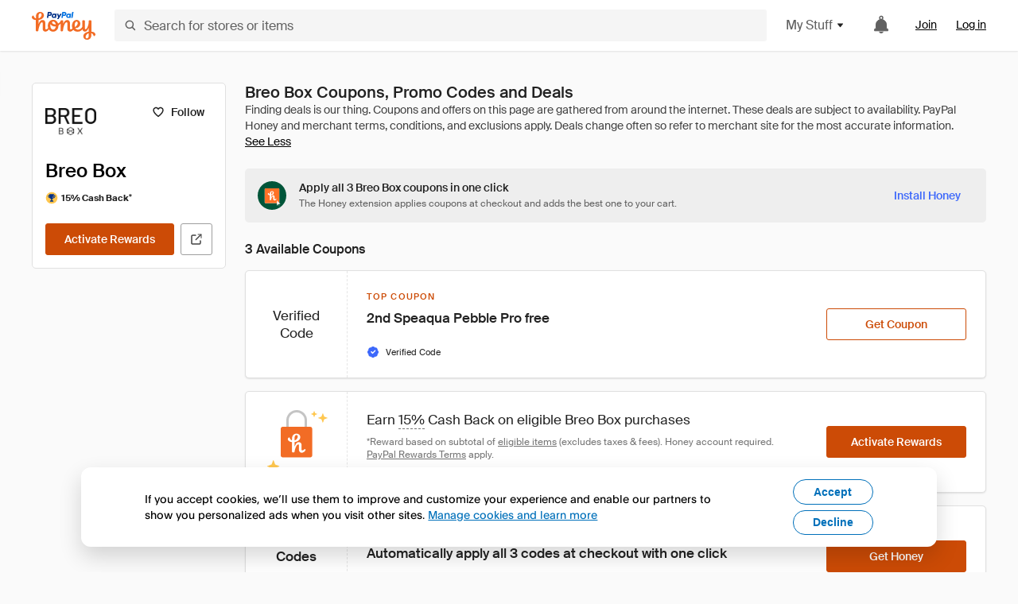

--- FILE ---
content_type: text/html; charset=utf-8
request_url: https://www.joinhoney.com/shop/breo-box
body_size: 29325
content:

    <!DOCTYPE html>
    <html lang="en">
      <head>
        <title data-react-helmet="true">3 Best Breo Box Online Coupons, Promo Codes - Jan 2026 - Honey</title>
        <meta data-react-helmet="true" property="og:locale" content="en_US"/><meta data-react-helmet="true" property="og:type" content="website"/><meta data-react-helmet="true" name="viewport" content="width=device-width, initial-scale=1, maximum-scale=5.0"/><meta data-react-helmet="true" name="twitter:card" content="summary_large_image"/><meta data-react-helmet="true" name="twitter:site" content="@honey"/><meta data-react-helmet="true" name="twitter:creator" content="@honey"/><meta data-react-helmet="true" property="og:site_name" content="Honey"/><meta data-react-helmet="true" name="description" content="Not sure which promo code to use? The free Honey extension will try all 3 available Breo Box coupons and apply deals to your cart."/><meta data-react-helmet="true" name="keywords" content="Breo Box, https://www.breobox.com, coupon codes, code, discounts, coupons, promotional, promo, promotion, deal"/><meta data-react-helmet="true" property="og:title" content="I tried this Breo Box trick that’s all over the Internet"/><meta data-react-helmet="true" property="og:description" content="And it did not disappoint."/><meta data-react-helmet="true" property="og:image" content="https://cdn.joinhoney.com/images/share/honey-money-falling.gif"/><meta data-react-helmet="true" property="og:image:alt" content=""/><meta data-react-helmet="true" property="og:url" content="https://www.joinhoney.com/shop/breo-box"/><meta data-react-helmet="true" name="googlebot" content="noarchive"/><meta data-react-helmet="true" name="robots" content="noindex"/>
        <link data-react-helmet="true" rel="canonical" href="https://www.joinhoney.com/shop/breo-box"/>
        <script data-react-helmet="true" type="application/ld+json">{
  "@context": "http://schema.org",
  "@type": "Store",
  "logo": {
    "@type": "ImageObject",
    "url": "https://cdn.joinhoney.com/images/store-logos/188453107128844269.png",
    "height": "280",
    "width": "280",
    "name": "Breo Box Logo",
    "@id": "https://cdn.joinhoney.com/images/store-logos/188453107128844269.png"
  },
  "sameAs": "https://www.breobox.com",
  "image": "https://cdn.joinhoney.com/images/share/honey-money-falling.gif",
  "url": "https://www.joinhoney.com/shop/breo-box",
  "name": "Breo Box Coupons, Promo Codes, and Deals",
  "description": "",
  "@id": "https://www.joinhoney.com/shop/breo-box",
  "hasOfferCatalog": {
    "@type": "OfferCatalog",
    "numberOfItems": null,
    "itemListOrder": "ItemListUnordered",
    "itemListElement": [
      {
        "@type": "ListItem",
        "@id": "https://www.joinhoney.com/shop/breo-box#ListItemHoneyGold",
        "item": {
          "@type": "DiscountOffer",
          "@id": "https://www.joinhoney.com/shop/breo-box#DiscountOfferHoneyGold",
          "priceCurrency": "USD",
          "url": "https://o.honey.io/store/188453107128844269/website?afsrc=1&src=honey-web&turl=website&cat=deeplink",
          "discountCurrency": "USD",
          "discountAmount": "15%",
          "name": "Get 15% back from your Breo Box purchase with Honey."
        }
      },
      []
    ],
    "name": "Breo Box Offer Catalog",
    "@id": "https://www.joinhoney.com/shop/breo-box#OfferCatalog"
  }
}</script>
        <meta name="p:domain_verify" content="676e6efc4c0cf78423aa11218268ac5e" />
        <meta charSet="utf-8" />
        <meta name="msapplication-TileColor" content="#f26c25" />
        <meta name="msapplication-config" content="https://cdn.joinhoney.com/images/favicon/browserconfig.xml" />
        <link rel="shortcut icon" href="https://cdn.joinhoney.com/images/favicon-32.png" sizes="32x32" />
        <link rel="icon" href="https://cdn.joinhoney.com/images/favicon-16.png" sizes="16x16" />
        <link rel="manifest" href="/site.webmanifest" />
        <link rel="mask-icon" href="https://cdn.joinhoney.com/images/favicon/safari-pinned-tab.svg" color="#f26c25" />
        <link rel="stylesheet" href="https://cdn.joinhoney.com/css/honey-font.min.css?v2" />
        <link rel="stylesheet" href="https://cdn.joinhoney.com/css/react-vis.css.gz" />
        <style type="text/css" id="jss-ssr">.icon-0-2-63 {}
.icon-d0-0-2-64 {}
.icon-d0-0-2-64 .h-icon div {
  display: flex;
  align-items: center;
  justify-content: center;
}
.icon-d0-0-2-64 div {
  width: 16px;
  height: 16px;
}
.icon-d0-0-2-64 * {
  vector-effect: non-scaling-stroke;
}
.icon-d0-0-2-64 .fill {
  fill: #616161;
}
.icon-d0-0-2-64 .stroke {
  stroke: #616161;
}
.icon-d1-0-2-65 {}
.icon-d1-0-2-65 .h-icon div {
  display: flex;
  align-items: center;
  justify-content: center;
}
.icon-d1-0-2-65 div {
  width: 16px;
  height: 16px;
}
.icon-d1-0-2-65 * {
  vector-effect: non-scaling-stroke;
}
.icon-d1-0-2-65 .fill {
  fill: #616161;
}
.icon-d1-0-2-65 .stroke {
  stroke: #616161;
}
.icon-d2-0-2-95 {}
.icon-d2-0-2-95 .h-icon div {
  display: flex;
  align-items: center;
  justify-content: center;
}
.icon-d2-0-2-95 div {
  width: 24px;
  height: 24px;
}
.icon-d2-0-2-95 * {
  vector-effect: non-scaling-stroke;
}
.icon-d2-0-2-95 .fill {
  fill: #212121;
}
.icon-d2-0-2-95 .stroke {
  stroke: #212121;
}
.icon-d3-0-2-121 {}
.icon-d3-0-2-121 .h-icon div {
  display: flex;
  align-items: center;
  justify-content: center;
}
.icon-d3-0-2-121 div {
  width: 24px;
  height: 24px;
}
.icon-d3-0-2-121 * {
  vector-effect: non-scaling-stroke;
}
.icon-d3-0-2-121 .fill {
  fill: #212121;
}
.icon-d3-0-2-121 .stroke {
  stroke: #212121;
}
.icon-d4-0-2-155 {}
.icon-d4-0-2-155 .h-icon div {
  display: flex;
  align-items: center;
  justify-content: center;
}
.icon-d4-0-2-155 div {
  width: 16px;
  height: 16px;
}
.icon-d4-0-2-155 * {
  vector-effect: non-scaling-stroke;
}
.icon-d4-0-2-155 .fill {
  fill: #212121;
}
.icon-d4-0-2-155 .stroke {
  stroke: #212121;
}
.icon-d5-0-2-189 {}
.icon-d5-0-2-189 .h-icon div {
  display: flex;
  align-items: center;
  justify-content: center;
}
.icon-d5-0-2-189 div {
  width: 16px;
  height: 16px;
}
.icon-d5-0-2-189 * {
  vector-effect: non-scaling-stroke;
}
.icon-d5-0-2-189 .fill {
  fill: #212121;
}
.icon-d5-0-2-189 .stroke {
  stroke: #212121;
}
.icon-d6-0-2-192 {}
.icon-d6-0-2-192 .h-icon div {
  display: flex;
  align-items: center;
  justify-content: center;
}
.icon-d6-0-2-192 div {
  width: 18px;
  height: 18px;
}
.icon-d6-0-2-192 * {
  vector-effect: non-scaling-stroke;
}
.icon-d6-0-2-192 .fill {
  fill: #424242;
}
.icon-d6-0-2-192 .stroke {
  stroke: #424242;
}
.icon-d7-0-2-252 {}
.icon-d7-0-2-252 .h-icon div {
  display: flex;
  align-items: center;
  justify-content: center;
}
.icon-d7-0-2-252 div {
  width: 16px;
  height: 16px;
}
.icon-d7-0-2-252 * {
  vector-effect: non-scaling-stroke;
}
.icon-d7-0-2-252 .fill {
  fill: #3d68fb;
}
.icon-d7-0-2-252 .stroke {
  stroke: #3d68fb;
}
.icon-d8-0-2-297 {}
.icon-d8-0-2-297 .h-icon div {
  display: flex;
  align-items: center;
  justify-content: center;
}
.icon-d8-0-2-297 div {
  width: 16px;
  height: 16px;
}
.icon-d8-0-2-297 * {
  vector-effect: non-scaling-stroke;
}
.icon-d8-0-2-297 .fill {
  fill: #3d68fb;
}
.icon-d8-0-2-297 .stroke {
  stroke: #3d68fb;
}
.icon-d9-0-2-302 {}
.icon-d9-0-2-302 .h-icon div {
  display: flex;
  align-items: center;
  justify-content: center;
}
.icon-d9-0-2-302 div {
  width: 16px;
  height: 16px;
}
.icon-d9-0-2-302 * {
  vector-effect: non-scaling-stroke;
}
.icon-d9-0-2-302 .fill {
  fill: #3d68fb;
}
.icon-d9-0-2-302 .stroke {
  stroke: #3d68fb;
}
.btnContentContainer-0-2-130 {
  width: 100%;
  display: flex;
  align-items: center;
  justify-content: center;
}
.btn-0-2-131 {
  cursor: pointer;
  height: 40px;
  outline: none;
  padding: 0px 16px;
  box-shadow: none;
  transition: 0.2s;
  text-shadow: none;
  user-select: none;
  border-style: solid;
  border-width: 1px;
  border-radius: 3px;
}
.btn-0-2-131:focus {
  outline: 1px auto -webkit-focus-ring-color;
  outline-offset: 2px;
}
.btn-0-2-131:focus:not(:focus-visible) {
  outline: 0;
}
.btn-0-2-131:focus-visible {
  outline-offset: 4px;
}
.btn-0-2-131:active {
  outline: none;
}
.btn-0-2-131 .btnCopy-0-2-146 {
  font-size: 14px;
}
.btn-0-2-131:before {
  content: none !important;
}
.btn-0-2-131:after {
  content: none !important;
}
.btn24-0-2-132 {
  height: 24px;
  padding: 0px 8px;
}
.btn24-0-2-132 .btnCopy-0-2-146 {
  font-size: 12px;
}
.btn32-0-2-133 {
  height: 32px;
  padding: 0px 12px;
}
.btn48-0-2-134 {
  height: 48px;
}
.btn48-0-2-134 .btnCopy-0-2-146 {
  font-size: 16px;
}
.btn56-0-2-135 {
  height: 56px;
  padding: 0px 24px;
}
.btn56-0-2-135 .btnCopy-0-2-146 {
  font-size: 17px;
}
.btnAnchor-0-2-136 {
  display: inline-flex;
  align-items: center;
  text-decoration: none;
}
.btnBlock-0-2-137 {
  display: block;
}
.unstyled-0-2-138 {
  color: inherit;
  border: none;
  cursor: pointer;
  margin: 0;
  display: inline-block;
  padding: 0;
  font-size: inherit;
  background: none;
  transition: 0.2s;
  font-weight: inherit;
  text-decoration: inherit;
}
.unstyled-0-2-138:focus {
  outline: 1px auto -webkit-focus-ring-color;
  outline-offset: 2px;
}
.unstyled-0-2-138:focus:not(:focus-visible) {
  outline: 0;
}
.unstyled-0-2-138:focus-visible {
  outline: 1px auto -webkit-focus-ring-color;
  outline-offset: 2px;
}
.primary-0-2-139 {
  border-color: #cc4b06;
  background-color: #cc4b06;
}
.primary-0-2-139:hover {
  border-color: #f26c25;
  background-color: #f26c25;
}
.primary-0-2-139:active {
  border-color: #aa420b;
  background-color: #aa420b;
}
.secondary-0-2-140 {
  border-color: #3d68fb;
  background-color: #3d68fb;
}
.secondary-0-2-140:hover {
  border-color: #6083fb;
  background-color: #6083fb;
}
.secondary-0-2-140:active {
  border-color: #3256ce;
  background-color: #3256ce;
}
.secondary-ghost-0-2-141 {
  border-color: #3d68fb;
  background-color: #ffffff;
}
.secondary-ghost-0-2-141:hover {
  border-color: #3d68fb;
  background-color: #3d68fb;
}
.secondary-ghost-0-2-141:active {
  border-color: #6083fb;
  background-color: #6083fb;
}
.secondary-ghost-0-2-141 .btnCopy-0-2-146 {
  color: #3d68fb;
}
.secondary-ghost-0-2-141:hover .btnCopy-0-2-146 {
  color: #ffffff;
}
.secondary-ghost-0-2-141:hover path {
  fill: #ffffff !important;
  stroke: #ffffff !important;
  transition: 0.2s;
}
.third-0-2-142 {
  border-color: #9e9e9e;
  background-color: #ffffff;
}
.third-0-2-142:hover {
  border-color: #616161;
  background-color: #f5f5f5;
}
.third-0-2-142:active {
  border-color: #757575;
  background-color: #ffffff;
}
.third-0-2-142 .btnCopy-0-2-146 {
  color: #212121;
}
.third-0-2-142:active .btnCopy-0-2-146 {
  color: #000000;
}
.third-light-0-2-143 {
  border-color: #f5f5f5;
  background-color: transparent;
}
.third-light-0-2-143:hover {
  opacity: 0.85;
}
.gold-0-2-144 {
  border-color: #ffc74f;
  background-color: #ffc74f;
}
.gold-0-2-144 .btnCopy-0-2-146 {
  color: #212121;
}
.gold-0-2-144:hover {
  border-color: #ffd272;
  background-color: #ffd272;
}
.gold-0-2-144:active {
  border-color: #edb235;
  background-color: #edb235;
}
.borderNone-0-2-145 {
  border: none !important;
}
.btnCopy-0-2-146 {
  color: #ffffff;
  order: 2;
  overflow: hidden;
  font-style: normal;
  transition: 0.2s;
  font-family: SuisseIntl, BlinkMacSystemFont, "Segoe UI", Roboto, Helvetica, Arial, sans-serif, "Apple Color Emoji", "Segoe UI Emoji", "Segoe UI Symbol";
  font-weight: 600;
  text-shadow: none !important;
  white-space: nowrap;
  font-stretch: normal;
  text-overflow: ellipsis;
  letter-spacing: normal;
  text-transform: none !important;
}
.flexible-0-2-147 {
  width: 100%;
  overflow: hidden;
}
.btnIcon-0-2-148 {
  order: 1;
  display: flex;
  margin-right: 8px;
}
.btnIconOnly-0-2-149 {
  margin-right: initial;
}
.btnIconRight-0-2-150 {
  order: 3;
  display: flex;
  margin-left: 8px;
  margin-right: initial;
}
.loadingStatus-0-2-151 {
  border-color: #bdbdbd !important;
  pointer-events: none;
  background-color: #ffffff !important;
}
.loadingStatus-0-2-151:hover {
  border-color: #bdbdbd !important;
  background-color: #ffffff !important;
}
.loadingStatus-0-2-151 .btnCopy-0-2-146 {
  color: #bdbdbd;
}
.loadingStatus-0-2-151 .h-fill {
  color: #bdbdbd;
}
.successStatus-0-2-152 {
  border-color: #008556 !important;
  pointer-events: none;
  background-color: #ffffff !important;
}
.successStatus-0-2-152:hover {
  border-color: #008556 !important;
  background-color: #ffffff !important;
}
.successStatus-0-2-152 .btnCopy-0-2-146 {
  color: #008556;
}
.successStatus-0-2-152 .h-fill {
  color: #008556;
}
.failedStatus-0-2-153 {
  border-color: #d14444 !important;
  pointer-events: none;
  background-color: #ffffff !important;
}
.failedStatus-0-2-153:hover {
  border-color: #d14444 !important;
  background-color: #ffffff !important;
}
.failedStatus-0-2-153 .btnCopy-0-2-146 {
  color: #d14444;
}
.failedStatus-0-2-153 .h-fill {
  color: #d14444;
}
.disabledStatus-0-2-154 {
  border-color: #bdbdbd !important;
  pointer-events: none;
  background-color: #bdbdbd !important;
}
.disabledStatus-0-2-154:hover {
  border-color: #bdbdbd !important;
  background-color: #bdbdbd !important;
}
.disabledStatus-0-2-154 .btnCopy-0-2-146 {
  color: #ffffff;
}
.disabledStatus-0-2-154 .h-fill {
  color: #ffffff;
}
.container-0-2-44 {
  margin: 0px auto;
  padding: 24px 16px 0;
  max-width: 1360px;
}
@media (min-width: 768px) {
  .container-0-2-44 {
    margin: 0px auto;
    padding: 32px 24px 0;
  }
}
@media (min-width: 1024px) {
  .container-0-2-44 {
    margin: 0px auto;
    padding: 48px 40px 0;
  }
}
  .infinite-0-2-45 {
    max-width: initial;
  }
  .noPaddingTopBottom-0-2-46 {
    padding-top: 0px;
    padding-bottom: 0px;
  }
@media (min-width: 768px) {
  .noPaddingTopBottom-0-2-46 {
    padding-top: 0px;
    padding-bottom: 0px;
  }
}
@media (min-width: 1024px) {
  .noPaddingTopBottom-0-2-46 {
    padding-top: 0px;
    padding-bottom: 0px;
  }
}
@media (min-width: 1024px) {
  .noPaddingLeftRightDesktop-0-2-47 {
    padding-left: 0px;
    padding-right: 0px;
  }
}
@media (min-width: 768px) and (max-width: 1023px) {
  .noPaddingLeftRightTablet-0-2-48 {
    padding-left: 0px;
    padding-right: 0px;
  }
}
@media (max-width: 767px) {
  .noPaddingLeftRightMobile-0-2-49 {
    padding-left: 0px;
    padding-right: 0px;
  }
}
  .btnCopy-0-2-214 {
    order: 2;
    opacity: 1;
    font-size: 14px;
    font-style: normal;
    font-family: SuisseIntl, BlinkMacSystemFont, "Segoe UI", Roboto, Helvetica, Arial, sans-serif, "Apple Color Emoji", "Segoe UI Emoji", "Segoe UI Symbol";
    font-weight: 500;
    line-height: normal;
    white-space: nowrap;
    font-stretch: normal;
    letter-spacing: normal;
    text-transform: none !important;
  }
  .container-0-2-215 {
    display: flex;
    align-items: center;
  }
  .left-0-2-216 {
    order: 1;
    display: flex;
    margin-right: 10px;
  }
  .right-0-2-217 {
    order: 3;
    display: flex;
    margin-left: 10px;
  }
  .flatBtn-0-2-218 {
    width: unset;
    border: none;
    cursor: pointer;
    margin: 0;
    display: flex;
    opacity: 1 !important;
    padding: 0;
    background: none;
    box-shadow: none;
    text-shadow: none;
    background-color: rgba(0, 0, 0, 0) !important;
  }
  .flatBtn-0-2-218:focus {
    outline: 1px auto -webkit-focus-ring-color;
    outline-offset: 2px;
  }
  .flatBtn-0-2-218:focus:not(:focus-visible) {
    outline: 0;
  }
  .flatBtn-0-2-218:focus-visible {
    outline: 1px auto -webkit-focus-ring-color;
    outline-offset: 2px;
  }
  .flatBtn-0-2-218.disabled {
    cursor: default;
    display: block;
    user-select: none;
    pointer-events: none;
  }
  .flatBtn-0-2-218:before {
    content: none !important;
  }
  .flatBtn-0-2-218:after {
    content: none !important;
  }
  .btnAnchor-0-2-219 {
    display: inline-flex;
    align-items: center;
    text-decoration: none;
  }
  .btnAnchor-0-2-219.disabled {
    display: inline-flex;
  }
  .blue-0-2-220 {
    color: #3d68fb;
    transition: 0.2s;
  }
  .blue-0-2-220 .h-fill {
    color: #3d68fb !important;
    transition: 0.2s;
  }
  .blue-0-2-220:hover {
    color: #6083fb;
  }
  .blue-0-2-220:hover .h-fill {
    color: #6083fb !important;
  }
  .black-0-2-221 {
    color: #212121;
    transition: 0.2s;
  }
  .black-0-2-221 .h-fill {
    color: #212121 !important;
    transition: 0.2s;
  }
  .black-0-2-221:hover {
    color: #424242;
  }
  .black-0-2-221:hover .h-fill {
    color: #424242 !important;
  }
  .grey-0-2-222 {
    color: #757575;
    transition: 0.2s;
  }
  .grey-0-2-222 .h-fill {
    color: #757575 !important;
    transition: 0.2s;
  }
  .grey-0-2-222:hover {
    color: #9e9e9e;
  }
  .grey-0-2-222:hover .h-fill {
    color: #9e9e9e !important;
  }
  .orange-0-2-223 {
    color: #f26c25;
    transition: 0.2s;
  }
  .orange-0-2-223 .h-fill {
    color: #f26c25 !important;
    transition: 0.2s;
  }
  .orange-0-2-223:hover {
    color: #ff8b4e;
  }
  .orange-0-2-223:hover .h-fill {
    color: #ff8b4e !important;
  }
  .disabled-0-2-224 {
    color: #bdbdbd;
  }
  .disabled-0-2-224 .h-fill {
    color: #bdbdbd !important;
  }
  .anchorElement-0-2-272:focus {
    outline: 1px auto -webkit-focus-ring-color;
    outline-offset: 2px;
  }
  .anchorElement-0-2-272:focus:not(:focus-visible) {
    outline: 0;
  }
  .anchorElement-0-2-272:focus-visible {
    outline: 1px auto -webkit-focus-ring-color;
    outline-offset: 2px;
  }
  .anchorTextElement-0-2-273 {
    cursor: pointer;
    display: flex;
    text-decoration: none;
  }
  .anchorTextElement-0-2-273:hover~.tooltipContainer-0-2-277 {
    opacity: 1;
    visibility: visible;
  }
  .anchorTextElementDotted-0-2-274 {
    border-bottom: 1px dashed #757575;
  }
  .container-0-2-275 {
    position: relative;
  }
  .iconContainer-0-2-276 {
    display: flex;
  }
  .iconContainer-0-2-276:hover~.tooltipContainer-0-2-277 {
    opacity: 1;
    visibility: visible;
  }
  .tooltipContainer-0-2-277 {
    inset: 0;
    display: flex;
    opacity: 0;
    z-index: 20;
    position: absolute;
    transition: 0.2s;
    visibility: hidden;
    align-items: center;
    user-select: none;
    pointer-events: none;
  }
  .tooltipContainer-0-2-277.interactable {
    pointer-events: auto;
  }
  .tooltipContainer-0-2-277.top, .tooltipContainer-0-2-277.top-left, .tooltipContainer-0-2-277.top-right {
    top: initial;
    bottom: auto;
    flex-direction: column;
  }
  .tooltipContainer-0-2-277.right {
    left: auto;
    margin-right: 13px;
  }
  .tooltipContainer-0-2-277.bottom, .tooltipContainer-0-2-277.bottom-right, .tooltipContainer-0-2-277.bottom-left {
    top: auto;
    margin-bottom: 16px;
    flex-direction: column;
  }
  .tooltipContainer-0-2-277.left {
    left: 13px;
    margin-bottom: 1px;
  }
  .tooltipContainer-0-2-277.bottom-right, .tooltipContainer-0-2-277.top-right {
    left: auto;
    right: -13px;
    align-items: flex-end;
  }
  .tooltipContainer-0-2-277.bottom-left, .tooltipContainer-0-2-277.top-left {
    left: -13px;
    right: auto;
    align-items: flex-start;
  }
  .tooltipContainer-0-2-277.interactable:hover {
    opacity: 1;
    visibility: visible;
  }
  .tooltipContainerForce-0-2-278 {
    opacity: 1;
    visibility: visible;
  }
  .tooltipShow-0-2-279 {
    opacity: 1 !important;
    visibility: visible !important;
  }
  .tooltipArrow-0-2-280 {
    width: 0px;
    height: 0px;
    border-color: transparent;
    border-style: solid;
    border-width: 6px;
  }
  .tooltipArrow-0-2-280.top, .tooltipArrow-0-2-280.top-left, .tooltipArrow-0-2-280.top-right {
    border-bottom-color: #212121;
  }
  .tooltipArrow-0-2-280.right {
    order: 2;
    border-left-color: #212121;
  }
  .tooltipArrow-0-2-280.bottom, .tooltipArrow-0-2-280.bottom-right, .tooltipArrow-0-2-280.bottom-left {
    order: 2;
    border-top-color: #212121;
  }
  .tooltipArrow-0-2-280.left {
    border-right-color: #212121;
  }
  .tooltipArrow-0-2-280.bottom-right, .tooltipArrow-0-2-280.top-right {
    margin-right: 15px;
  }
  .tooltipArrow-0-2-280.bottom-left, .tooltipArrow-0-2-280.top-left {
    margin-left: 15px;
  }
  .tooltipArrow-0-2-280.left.blue {
    border-right-color: #3d68fb;
  }
  .tooltipArrow-0-2-280.bottom.blue, .tooltipArrow-0-2-280.bottom-right.blue, .tooltipArrow-0-2-280.bottom-left.blue {
    border-top-color: #3d68fb;
  }
  .tooltipArrow-0-2-280.right.blue {
    border-left-color: #3d68fb;
  }
  .tooltipArrow-0-2-280.top.blue, .tooltipArrow-0-2-280.top-left.blue, .tooltipArrow-0-2-280.top-right.blue {
    border-bottom-color: #3d68fb;
  }
  .copyContent-0-2-281 {
    color: #e0e0e0;
    padding: 9px 12px 8px;
    font-size: 12px;
    max-width: 400px;
    min-width: 200px;
    font-weight: 500;
    line-height: 16px;
    border-radius: 3px;
    background-color: #212121;
  }
  .copyContent-0-2-281.singleLine {
    min-width: auto;
    text-align: center;
    white-space: nowrap;
  }
  .copyContent-0-2-281.blue {
    color: #ffffff;
    background-color: #3d68fb;
  }
  .componentContentContainer-0-2-282 {
    color: #e0e0e0;
    padding: 9px 12px 8px;
    border-radius: 3px;
    background-color: #212121;
  }
  .componentContentContainer-0-2-282.blue {
    color: #ffffff;
    background-color: #3d68fb;
  }
  .gold-0-2-177 {
    color: #212121;
    display: flex;
    align-items: center;
  }
  .goldBadge-0-2-178 {  }
  .amount-0-2-179 {  }
  .timer-0-2-180 {
    margin-left: 4px;
  }
  .goldBadge-d0-0-2-181 {
    color: #212121;
    display: inline-flex;
    padding: 4px 8px 4px 4px;
    line-height: 12px;
    border-radius: 100px;
    background-color: #fff4dc;
  }
  .amount-d1-0-2-182 {
    font-size: 11px;
    font-weight: bold;
    margin-left: 4px;
  }
  .logo-0-2-50 {
    display: flex;
    align-items: center;
  }
  .logo-0-2-50 a {
    transition: 0.2s;
    text-decoration: none;
  }
  .logoLink-0-2-51:hover {
    opacity: 0.9;
  }
  .full-0-2-52 {
    display: none;
  }
@media (min-width: 414px) {
  .full-0-2-52 {
    display: flex;
  }
}
  .h-0-2-53 {
    display: flex;
  }
@media (min-width: 414px) {
  .h-0-2-53 {
    display: none;
  }
}
  .dot-0-2-54 {
    width: 2px;
    height: 2px;
    margin: 0px 8px 0px 6px;
    border-radius: 50%;
    background-color: #bdbdbd;
  }
  .subBrandName-0-2-55 {
    color: #9e9e9e;
    font-size: 11px;
    transition: 0.2s;
    font-weight: 500;
    letter-spacing: 1.65px;
    text-transform: uppercase;
  }
  .subBrandName-0-2-55:hover {
    color: #bdbdbd;
  }
  .fitContainer-0-2-174 {
    width: 100%;
    height: 100%;
    display: flex;
    justify-content: center;
  }
  .loading-0-2-175 {
    opacity: 0;
    transition: opacity 200ms;
  }
  .load-0-2-176 {
    opacity: 1;
  }
  .skip-0-2-19 {
    top: 80px;
    left: -150px;
    color: #424242;
    padding: 12px 16px;
    z-index: 101;
    position: fixed;
    font-size: 14px;
    box-shadow: 0px 4px 20px rgba(0, 0, 0, 0.18);
    transition: 0.2s;
    font-weight: 600;
    border-radius: 3px;
    text-decoration: none;
    background-color: #ffffff;
  }
  .skip-0-2-19:hover {
    cursor: pointer;
    box-shadow: 0px 4px 20px rgba(0, 0, 0, 0.30);
  }
  .skip-0-2-19:focus {
    left: 40px;
  }
  .storeLogo-0-2-165 {  }
  .noOverlay-0-2-166 {  }
  .noOverlay-0-2-166:before {
    content: initial !important;
  }
  .circleRed-0-2-167 {
    background-color: #ffefef !important;
  }
  .circleRed-0-2-167 span {
    color: #461717;
  }
  .circleMain-0-2-168 {
    background-color: #fff2eb !important;
  }
  .circleMain-0-2-168 span {
    color: #451f0b;
  }
  .circleGold-0-2-169 {
    background-color: #fff9ed !important;
  }
  .circleGold-0-2-169 span {
    color: #72520d;
  }
  .circleSec-0-2-170 {
    background-color: #cad5fd !important;
  }
  .circleSec-0-2-170 span {
    color: #111d45;
  }
  .circlePurple-0-2-171 {
    background-color: #f2eefc !important;
  }
  .circlePurple-0-2-171 span {
    color: #22143f;
  }
  .circleTeal-0-2-172 {
    background-color: #c8e9eb !important;
  }
  .circleTeal-0-2-172 span {
    color: #0f3133;
  }
  .storeLogo-d0-0-2-173 {
    width: 64px;
    height: 64px;
    display: flex;
    overflow: hidden;
    position: relative;
    align-items: center;
    flex-shrink: 0;
    border-radius: 0;
    justify-content: center;
  }
  .storeLogo-d0-0-2-173 span {
    opacity: 0.3;
    font-size: 25.6px;
    transition: 0.2s;
    font-weight: 600;
    text-transform: uppercase;
  }
  .storeLogo-d0-0-2-173 img {
    width: 100%;
    align-self: center;
  }
  .storeLogo-d0-0-2-173:before {
    top: 0px;
    left: 0px;
    width: 100%;
    height: 100%;
    content: "";
    position: absolute;
    background-color: rgba(33, 33, 33, 0.05);
  }
  .copy-0-2-1 {
    color: #424242;
    max-width: 793px;
    text-align: justify;
  }
@media (min-width: 768px) {
  .copy-0-2-1 {
    padding-right: 45px;
  }
}
@media (min-width: 768px) {
  .closeBtn-0-2-2 {
    top: auto;
    flex: 1;
    margin-right: 12px;
  }
}
  .banner-0-2-3 {
    width: 100%;
    bottom: 0;
    padding: 20px;
    z-index: 1000;
    position: fixed;
    background-color: #eeeeee;
  }
@media (min-width: 768px) {
  .banner-0-2-3 {
    display: flex;
    align-items: center;
    justify-content: space-between;
  }
}
  .alertIcon-0-2-4 {
    display: flex;
    margin-bottom: 20px;
    padding-bottom: 3px;
    justify-content: center;
  }
@media (min-width: 768px) {
  .alertIcon-0-2-4 {
    margin: 0 17.5px 0 0;
    align-items: center;
  }
}
@media (min-width: 768px) {
  .copyContainer-0-2-5 {
    flex: 6;
    display: flex;
    justify-content: center;
  }
}
@media (min-width: 1024px) {
  .copyContainer-0-2-5 {
    flex: 5;
  }
}
  .main-0-2-6 {
    left: 0px;
    width: 100%;
    bottom: 0px;
    z-index: 100;
    position: fixed;
    background-color: #eeeeee;
  }
  .content-0-2-7 {
    display: flex;
    flex-direction: column;
    padding-bottom: 24px;
  }
@media (min-width: 1024px) {
  .content-0-2-7 {
    flex-direction: row;
    justify-content: center;
  }
}
  .title-0-2-8 {
    color: #424242;
    width: 259px;
    margin: auto;
    text-align: center;
    padding-top: 24px;
  }
@media (min-width: 1024px) {
  .title-0-2-8 {
    width: auto;
    margin: 0px;
    padding-top: 33px;
  }
}
  .noButton-0-2-9 {
    width: 220px;
    margin: 16px auto 11px;
  }
@media (min-width: 1024px) {
  .noButton-0-2-9 {
    margin: 24px 0px 0px 20px;
  }
}
  .yesButton-0-2-10 {
    width: 220px;
    margin: auto;
  }
@media (min-width: 1024px) {
  .yesButton-0-2-10 {
    margin: 24px 0px 0px 8px;
  }
}
  .selectorContainer-0-2-401 {
    cursor: pointer;
    display: flex;
  }
  .containerDisabled-0-2-402 {
    cursor: auto;
  }
  .countryName-0-2-403 {  }
  .languageName-0-2-404 {  }
  .textStyle-0-2-405 {  }
  .countryName-d0-0-2-406 {
    color: #212121;
    border-right: 1px solid #e0e0e0;
    padding-right: 12px;
  }
  .languageName-d1-0-2-407 {
    color: #212121;
    padding-left: 12px;
  }
  .languageSelector-0-2-373 {
    transition: 0.2s;
    padding-right: 83px;
  }
@media (min-width: 1360px) {
  .languageSelector-0-2-373 {
    padding-right: 206px;
  }
}
@media (max-width: 899px) {
  .main-0-2-374 {
    display: none;
  }
}
  .mainPadding-0-2-375 {
    padding-top: 80px;
  }
@media (max-width: 899px) {
  .floating-0-2-376 {
    display: none;
  }
}
  .floatingPadding-0-2-377 {
    padding-top: 160px;
  }
  .searchBoxTextOverrideWrapper-0-2-56 {
    display: flex;
    flex-direction: row;
  }
  .searchBoxTextOverrideWrapper-0-2-56 input {
    font-size: 16px !important;
    transition: none;
  }
  .searchBoxTextOverrideWrapper-0-2-56 input:focus {  }
  .searchInputContainer-0-2-57 {
    width: 100%;
  }
  .searchBoxTextOverrideWrapper-d0-0-2-58 {
    border: none;
    border-radius: 0;
  }
  .searchBoxTextOverrideWrapper-d0-0-2-58 input {
    border-collapse: separate !important;
    border-radius: 3 !important;
  }
  .searchBoxTextOverrideWrapper-d0-0-2-58 input:focus {
    border: 1px solid #bdbdbd;
  }
  .overlay-0-2-66 {
    left: 50%;
    right: 50%;
    width: 100vw;
    height: 100vh;
    opacity: 1;
    z-index: 99;
    position: fixed;
    margin-top: 12px;
    transition: visibility, opacity .1s ease;
    visibility: visible;
    margin-left: -50vw;
    margin-right: -50vw;
    background-color: rgba(0,0,0,.25);
  }
  .overlayHidden-0-2-67 {
    opacity: 0;
    visibility: hidden;
  }
  .popoverRoot-0-2-68 {
    left: 50%;
    right: 50%;
    width: 100vw;
    z-index: 100;
    position: absolute;
    margin-left: -50vw;
    margin-right: -50vw;
  }
@media (min-width: 768px) {
  .popoverRoot-0-2-68 {
    left: auto;
    right: auto;
    width: 616px;
    margin-left: auto;
    margin-right: auto;
  }
}
@media (min-width: 1360px) {
  .popoverRoot-0-2-68 {
    width: 912px;
  }
}
@media (min-width: 1575px) {
  .popoverRoot-0-2-68 {
    width: 1208px;
  }
}
@media (min-width: 1856px) {
  .popoverRoot-0-2-68 {
    width: 1504px;
  }
}
  .container-0-2-319 {  }
  .endPadding-0-2-320 {
    margin-right: -1px;
    padding-right: 1px;
  }
  .scrollableContainer-0-2-321 {
    flex: 1 0 auto;
    left: -16px;
    width: calc(100% + 32px);
    height: 100%;
    margin: 0;
    display: flex;
    position: relative;
    list-style: none;
    overflow-x: auto;
    overflow-y: hidden;
    padding-left: 16px;
    flex-direction: row;
    padding-bottom: 20px;
  }
  .sliderContainer-0-2-322 {
    width: 100%;
    margin: 0px -16px 0px 0px;
    position: relative;
  }
@media (min-width: 768px) {
  .sliderContainer-0-2-322 {
    width: initial;
    display: block !important;
  }
}
  .sliderContainer-0-2-322 .slick-track {
    display: flex;
    align-items: stretch;
    flex-direction: row;
  }
  .sliderContainer-0-2-322 .slick-track > .slick-slide, .sliderContainer-0-2-322 .slick-track > .slick-slide > div {
    flex: 1 0 auto;
    height: inherit;
    display: flex;
  }
  .sliderContainer-0-2-322 .slick-track > .slick-slide > div {
    width: inherit;
    padding-right: 16px;
  }
  .slider-0-2-323 {
    overflow: visible;
  }
@media (min-width: 768px) {
  .slider-0-2-323 {
    overflow: hidden;
  }
}
  .sliderContainer-d1-0-2-324 {
    display: none;
  }
  .goldBtn-0-2-210 button {
    background-color: #ffc74f !important;
  }
  .goldBtn-0-2-210 button:hover {
    background-color: #ffd272 !important;
  }
  .goldBtn-0-2-210 button div div {
    color: #222D65 !important;
  }
  .buttonWrap-0-2-211 {
    position: relative;
  }
  .buttonWrap-0-2-211:hover .tooltip-0-2-213 {
    opacity: 1;
  }
  .textButton-0-2-212 {
    color: inherit;
    border: 0px;
    margin: 0px;
    padding: 0px;
    font-size: inherit;
    appearance: none;
    background: transparent;
    font-weight: inherit;
    line-height: inherit;
    letter-spacing: inherit;
  }
  .tooltip-0-2-213 {
    top: 65px;
    color: #bdbdbd;
    width: 100%;
    opacity: 0;
    padding: 9px 12px 8px;
    position: absolute;
    font-size: 12px;
    transition: 0.2s;
    font-weight: 500;
    line-height: 16px;
    border-radius: 3px;
    background-color: #212121;
  }
  .tooltip-0-2-213:before {
    top: -12px;
    left: 50%;
    right: 0px;
    width: 0px;
    border: 6px solid transparent;
    bottom: 0px;
    height: 0px;
    content: "";
    position: absolute;
    margin-left: -6px;
    border-bottom-color: #212121;
  }
  .giftIcon-0-2-92 {
    top: -3px;
    display: inline-block;
    position: relative;
    margin-left: -8px;
    margin-right: 8px;
    vertical-align: middle;
  }
  .referralText-0-2-93 {
    color: #f26c25;
  }
  .referralCountNumber-0-2-94 {
    font-weight: 800;
  }
  .languageSelector-0-2-20 {
    margin-top: 18px;
  }
  .main-0-2-16 {
    display: flex;
    position: relative;
    flex-direction: column;
  }
  .main-0-2-16.sticky {
    padding-top: 64px;
  }
  .content-0-2-17 {
    flex: 1 1 auto;
    display: flex;
    flex-direction: column;
    justify-content: space-between;
  }
  .whiteBg-0-2-18 {
    background-color: #ffffff;
  }
  .main-0-2-202 {  }
  .main-d0-0-2-203 {  }
  .main-d0-0-2-203::before {
    content: "Finding deals is our thing. Coupons and offers on this page are gathered from around the internet. These deals are subject to availability. PayPal Honey and merchant terms, conditions, and exclusions apply. Deals change often so refer to merchant site for the most accurate information.";
  }
  .container-0-2-285 {
    display: inline-block;
  }
  .viewTerms-0-2-286 {
    border: none;
    cursor: pointer;
    padding: 0px;
    font-size: 11px;
    line-height: 16px;
    text-decoration: underline;
    background-color: transparent;
  }
  .metaTag-0-2-249 {
    color: #212121;
    width: max-content;
    display: flex;
    align-items: center;
    flex-direction: row;
  }
  .iconContainer-0-2-250 {
    width: 16px;
    height: 16px;
  }
  .copy-0-2-251 {
    margin-left: 8px;
  }
  .lastApplied-0-2-253 {
    color: #757575;
  }
  .lastAppliedHighlighted-0-2-254 {
    color: #212121;
  }
  .standardCopy-0-2-255 {
    color: #757575;
  }
  .metadata-0-2-248 {
    margin: 0;
    display: flex;
    flex-wrap: wrap;
    list-style: none;
    margin-top: 24px;
    padding-left: 0;
    flex-direction: column;
  }
  .metadata-0-2-248 li {
    margin: 0 0 8px 0;
  }
@media (min-width: 414px) {
  .metadata-0-2-248 {
    flex-direction: row;
  }
  .metadata-0-2-248 li {
    margin: 0 24px 0 0;
  }
  .metadata-0-2-248 li:last-of-type {
    margin: 0;
  }
}
  .metadata-0-2-248 li:last-of-type {
    margin: 0;
  }
  .qualifier-0-2-296 {
    color: #757575;
    width: auto;
    height: 16px;
  }
  .qualifiers-0-2-244 {
    display: flex;
    flex-wrap: wrap;
    flex-direction: row;
  }
  .qualifierBlock-0-2-245 {
    height: 16px;
    display: flex;
    align-items: center;
    flex-direction: row;
  }
  .customQualifier-0-2-246 {
    margin-right: 8px;
  }
  .customQualifier-0-2-246:last-of-type {
    margin-right: 0;
  }
  .dividerDot-0-2-247 {
    margin-right: 8px;
  }
  .container-0-2-237 {
    width: 100%;
    height: 100%;
    padding: 12px;
  }
@media (min-width: 414px) {
  .container-0-2-237 {
    padding: 16px;
  }
}
@media (min-width: 768px) {
  .container-0-2-237 {
    padding: 24px;
  }
}
  .type-0-2-238 {
    display: block;
    margin-bottom: 8px;
    text-transfrom: uppercase;
  }
  .mainText-0-2-239 {
    color: #212121;
    white-space: break-spaces;
  }
@supports ( -moz-appearance:none ) {
  .mainText-0-2-239 {
    white-space: initial;
  }
}
  .mainText-0-2-239> div {
    display: inline-block;
  }
  .subText-0-2-240 {
    color: #757575;
    white-space: break-spaces;
  }
@supports (-moz-appearance:none) {
  .subText-0-2-240 {
    white-space: initial;
  }
}
  .mobileHoneyGold-0-2-241 {
    padding: 0;
    text-align: inherit;
    background-color: inherit;
  }
  .type-d0-0-2-242 {
    color: #cc4b06;
  }
  .subText-d1-0-2-243 {
    margin-top: 4px;
  }
  .type-d2-0-2-267 {
    color: #00a368;
  }
  .subText-d3-0-2-268 {
    margin-top: 8px;
  }
  .type-d4-0-2-290 {
    color: #cc4b06;
  }
  .subText-d5-0-2-291 {
    margin-top: 4px;
  }
  .type-d6-0-2-294 {
    color: #cc4b06;
  }
  .subText-d7-0-2-295 {
    margin-top: 4px;
  }
  .type-d8-0-2-300 {
    color: #cc4b06;
  }
  .subText-d9-0-2-301 {
    margin-top: 4px;
  }
  .type-d10-0-2-311 {
    color: #3256ce;
  }
  .subText-d11-0-2-312 {
    margin-top: 4px;
  }
  .type-d12-0-2-315 {
    color: #3256ce;
  }
  .subText-d13-0-2-316 {
    margin-top: 4px;
  }
  .container-0-2-256 {
    width: 100%;
  }
  .wrapper-0-2-257 {
    width: 100%;
    position: relative;
  }
  .copyCodeButton-0-2-258 {
    background-color: #eeeeee;
  }
  .copyCodeText-0-2-259 {
    color: #616161;
  }
  .clicked-0-2-260 {
    color: #00a368;
  }
  .icon-0-2-261 {
    margin-right: 4px;
  }
  .extraText-0-2-262 {
    width: 100%;
    display: flex;
    margin-top: 8px;
    justify-content: center;
  }
@media (min-width: 768px) {
  .extraText-0-2-262 {
    left: 50%;
    bottom: -30px;
    margin: 0;
    position: absolute;
    transform: translate(-50%, -50%);
  }
}
  .img-0-2-266 {
    width: 64px;
    height: 64px;
  }
@media (min-width: 414px) {
  .img-0-2-266 {
    width: 80px;
    height: 80px;
  }
}
@media (min-width: 768px) {
  .img-0-2-266 {
    width: 112px;
    height: 112px;
  }
}
  .container-0-2-235 {
    color: #212121;
    width: 100%;
    height: 100%;
    display: flex;
    align-items: center;
    border-right: 1px dashed rgba(0, 0, 0, 0.1);
    justify-content: center;
  }
  .container-0-2-289 {
    width: 100%;
    display: flex;
    align-items: center;
    flex-direction: column;
    justify-content: center;
  }
  .container-0-2-236 {
    width: 100%;
    display: flex;
    align-items: center;
    flex-direction: column;
    justify-content: center;
  }
  .container-0-2-230 {
    border: 1px solid #e0e0e0;
    display: grid;
    box-shadow: 0px 1px 2px rgba(0, 0, 0, 0.1);
    min-height: 128px;
    border-radius: 5px;
    background-color: #ffffff;
    grid-template-columns: 72px 1fr;
  }
@media (min-width: 414px) {
  .container-0-2-230 {
    grid-template-columns: 96px 1fr;
  }
}
@media (min-width: 768px) {
  .container-0-2-230 {
    grid-template-columns: 128px 1fr;
  }
}
  .rightSide-0-2-231 {
    display: grid;
    grid-template-rows: 1fr max-content;
  }
@media (min-width: 768px) {
  .rightSide-0-2-231 {
    grid-template-rows: initial;
    grid-template-columns: 1fr 216px;
  }
}
  .buttonWrapper-0-2-232 {
    margin: 8px 0 16px 12px;
    max-width: 216px;
  }
@media (min-width: 768px) {
  .buttonWrapper-0-2-232 {
    margin: 0;
    display: flex !important;
    padding: 0 24px 0 16px;
    align-items: center;
  }
}
  .container-d2-0-2-233 {
    cursor: pointer;
  }
  .buttonWrapper-d3-0-2-234 {
    display: none;
  }
  .container-d4-0-2-264 {
    cursor: initial;
  }
  .buttonWrapper-d5-0-2-265 {
    display: flex;
  }
  .container-d6-0-2-287 {
    cursor: pointer;
  }
  .buttonWrapper-d7-0-2-288 {
    display: none;
  }
  .container-d8-0-2-292 {
    cursor: pointer;
  }
  .buttonWrapper-d9-0-2-293 {
    display: none;
  }
  .container-d10-0-2-298 {
    cursor: pointer;
  }
  .buttonWrapper-d11-0-2-299 {
    display: none;
  }
  .container-d12-0-2-309 {
    cursor: pointer;
  }
  .buttonWrapper-d13-0-2-310 {
    display: none;
  }
  .container-d14-0-2-313 {
    cursor: pointer;
  }
  .buttonWrapper-d15-0-2-314 {
    display: none;
  }
  .honeyGoldDisclaimerRoot-0-2-283 > div {
    display: inline-block;
  }
  .link-0-2-284 {
    color: #757575;
    text-decoration: underline;
  }
  .honeyGoldTitleRoot-0-2-269 > div {
    display: inline-block;
  }
  .noBreak-0-2-270 {
    white-space: nowrap;
  }
  .arrowIcon-0-2-271 {
    top: 2px;
    display: inline;
    position: relative;
    margin-left: 4px;
  }
  .rewardsTermsLink-0-2-263 {
    color: #616161;
    text-decoration: underline;
  }
  .copyArea-0-2-229 {
    top: -999px;
    left: -999px;
    position: fixed;
  }
  .activateButton-0-2-190 {
    width: 145px;
    height: 40px;
  }
  .shopLinkButton-0-2-191 {
    width: 40px;
    height: 40px;
    margin-left: 8px;
  }
  .storefrontStoreFollowButton-0-2-129 {
    padding: 0 8px;
    transition: 0s;
  }
  .storeActionButtons-0-2-183 {
    width: 100%;
    height: 40px;
    display: flex;
    flex-direction: row;
  }
  .storeActionButtons-0-2-183:not(:last-child) {
    margin-right: 8px;
  }
  .follow-0-2-184 {
    width: 100%;
    display: block;
    min-width: 87px;
  }
@media (min-width: 768px) {
  .follow-0-2-184 {  }
}
@media (min-width: 1024px) {
  .follow-0-2-184 {
    display: none;
  }
}
  .activate-0-2-185 {
    width: 100%;
  }
@media (min-width: 768px) {
  .activate-0-2-185 {  }
}
@media (min-width: 1024px) {
  .activate-0-2-185 {
    width: 204px !important;
  }
}
  .shopNow-0-2-186 {
    width: 100%;
  }
@media (min-width: 768px) {
  .shopNow-0-2-186 {
    width: 115px;
  }
}
@media (min-width: 1024px) {
  .shopNow-0-2-186 {
    width: 100%;
  }
}
  .follow-d4-0-2-187 {
    margin-right: 8px;
  }
@media (min-width: 768px) {
  .follow-d4-0-2-187 {
    width: 87px;
  }
}
  .activate-d6-0-2-188 {  }
@media (min-width: 768px) {
  .activate-d6-0-2-188 {
    width: 122px;
  }
}
  .container-0-2-156 {
    display: flex;
    flex-direction: row;
  }
@media (min-width: 1024px) {
  .container-0-2-156 {
    flex-direction: column;
  }
}
  .storeLogo-0-2-157 {
    width: 48px;
    height: 48px;
    border-radius: 3px;
  }
@media (min-width: 414px) {
  .storeLogo-0-2-157 {
    width: 54px;
    height: 54px;
  }
}
@media (min-width: 1024px) {
  .storeLogo-0-2-157 {
    width: 64px;
    height: 64px;
  }
}
  .storeName-0-2-158 {
    color: #000000;
    overflow: hidden;
    text-overflow: ellipsis;
  }
  .infoWrapper-0-2-159 {
    display: flex;
    margin-left: 16px;
    flex-direction: column;
    justify-content: center;
  }
@media (min-width: 1024px) {
  .infoWrapper-0-2-159 {
    display: initial;
    margin-top: 16px;
    margin-left: 0;
  }
}
  .metaWrapper-0-2-160 {
    display: flex;
    flex-wrap: wrap;
    margin-top: 8px;
    flex-direction: row;
  }
@media (min-width: 1024px) {
  .metaWrapper-0-2-160 {
    margin-top: 12px;
  }
}
@media (min-width: 1024px) {
  .category-0-2-161 {
    margin-bottom: 4px;
  }
}
  .divider-0-2-162 {
    margin: 0 8px;
  }
@media (min-width: 1024px) {
  .gold-0-2-163 {
    margin-bottom: 4px;
  }
}
  .goldWrapper-0-2-164 {
    display: flex;
    font-size: 11px;
    font-weight: bold;
  }
  .container-0-2-193 {
    margin: 0;
    display: none;
    list-style: none;
    padding-left: 0;
    padding-bottom: 12px;
  }
@media (min-width: 1024px) {
  .container-0-2-193 {
    display: block;
  }
}
  .container-0-2-193:before {
    left: 16px;
    width: calc(100% - 32px);
    height: 1px;
    content: "";
    display: block;
    position: relative;
    margin-bottom: 12px;
    background-color: #e0e0e0;
  }
  .tab-0-2-194 {
    color: #212121;
    width: 100%;
    height: 40px;
    display: flex;
    padding: 0 16px;
    align-items: center;
    justify-content: space-between;
  }
  .tab-0-2-194:hover {
    background-color: rgba(0, 0, 0, 0.05);
  }
  .tabActive-0-2-195 {
    background-color: rgba(0, 0, 0, 0.1);
  }
  .tabActive-0-2-195:hover {
    background-color: rgba(0, 0, 0, 0.1);
  }
  .flyout-0-2-196 {
    max-width: 712px;
  }
  .navContainer-0-2-122 {
    position: relative;
    border-top: 1px solid #e0e0e0;
    background-color: #ffffff;
  }
@media (min-width: 1024px) {
  .navContainer-0-2-122 {
    border: 1px solid #e0e0e0;
    border-radius: 5px;
  }
}
  .wrapper-0-2-123 {
    display: flex;
    padding: 24px 24px 18px;
    border-bottom: 1px solid #e0e0e0;
    flex-direction: column;
  }
@media (min-width: 768px) {
  .wrapper-0-2-123 {
    flex-direction: row;
    justify-content: space-between;
  }
}
@media (min-width: 1024px) {
  .wrapper-0-2-123 {
    padding: 16px;
    border-bottom: 0;
    flex-direction: column;
    justify-content: align-start;
  }
}
  .buttons-0-2-124 {
    display: flex;
    margin-top: 20px;
  }
@media (min-width: 768px) {
  .buttons-0-2-124 {
    margin-top: 4px;
  }
}
@media (min-width: 1024px) {
  .buttons-0-2-124 {
    margin-top: 20px;
  }
}
  .flyout-0-2-125 {
    top: 100%;
    left: 0;
    width: 100%;
    padding: 24px 16px;
    border-radius: 0;
  }
@media (min-width: 320px) {
  .flyout-0-2-125 {
    padding: 24px 40px;
  }
}
@media (min-width: 768px) {
  .flyout-0-2-125 {
    display: flex;
    padding: 32px 0;
    justify-content: center;
  }
}
@media (min-width: 1024px) {
  .flyout-0-2-125 {
    display: none;
  }
}
  .followWrapper-0-2-126 {
    display: none;
  }
@media (min-width: 1024px) {
  .followWrapper-0-2-126 {
    top: 16px;
    right: 16px;
    display: block;
    position: absolute;
  }
}
  .followButtonWrapper-0-2-127 {  }
  .followButtonWrapper-d6-0-2-128 {
    width: 87px;
  }
  .container-0-2-204 {
    margin: 24px 0;
    display: flex;
    padding: 24px 32px 24px 16px;
    border-radius: 5px;
    background-color: #eeeeee;
  }
@media (min-width: 768px) {
  .container-0-2-204 {
    padding: 16px 32px 16px 16px;
  }
}
  .graphic-0-2-205 {
    width: 36px;
    height: 36px;
    margin-right: 16px;
  }
  .header-0-2-206 {
    color: #212121;
    font-size: 14px;
    line-height: 16px;
    margin-bottom: 4px;
  }
  .installButton-0-2-207 {
    display: flex;
    margin-top: 16px;
    align-items: center;
  }
@media (min-width: 768px) {
  .installButton-0-2-207 {
    margin-top: 0px;
  }
}
  .subContainer-0-2-208 {
    flex-direction: column;
  }
@media (min-width: 768px) {
  .subContainer-0-2-208 {
    width: 100%;
    display: flex;
    flex-direction: row;
    justify-content: space-between;
  }
}
  .subHeader-0-2-209 {
    color: #616161;
    font-size: 12px;
    line-height: 16px;
  }
  .container-0-2-329 {
    display: flex;
    flex-direction: column;
  }
  .title-0-2-330 {
    color: #212121;
  }
  .cardsWrapper-0-2-331 {
    display: grid;
    row-gap: 16px;
    column-gap: 16px;
    margin-top: 24px;
    margin-bottom: 24px;
    grid-template-columns: repeat(1, 1fr);
  }
@media (min-width: 414px) {
  .cardsWrapper-0-2-331 {
    grid-template-columns: repeat(2, 1fr);
  }
}
@media (min-width: 768px) {
  .cardsWrapper-0-2-331 {
    grid-template-columns: repeat(3, 1fr);
  }
}
  .link-0-2-332 {
    align-self: center;
  }
  .toggleBtn-0-2-328 {
    left: 50%;
    position: relative;
    transform: translate(-50%);
    margin-top: 24px;
  }
  .titleWrapper-0-2-326 {
    margin-bottom: 24px;
  }
  .title-0-2-327 {
    color: #212121;
  }
  .withMargin-0-2-325 {
    margin-bottom: 16px;
  }
  .couponListItem-0-2-225 {
    margin-bottom: 8px;
  }
  .couponListItem-0-2-225:last-child {
    margin-bottom: 0;
  }
@media (min-width: 768px) {
  .couponListItem-0-2-225 {
    margin-bottom: 16px;
  }
  .couponListItem-0-2-225:last-child {
    margin-bottom: 0;
  }
}
  .header-0-2-226 {
    color: #212121;
    margin-bottom: 16px;
  }
  .coupons-0-2-227 {
    margin: 0;
    list-style: none;
    padding-left: 0;
  }
  .toggleBtn-0-2-228 {
    left: 50%;
    position: relative;
    transform: translate(-50%);
    margin-top: 24px;
  }
  .dealCard-0-2-317 {
    flex: 1 0 auto;
    width: 300px;
    height: auto;
    margin-right: 16px;
  }
  .slider-0-2-318 {
    margin: -12px 0;
    padding: 12px 0;
  }
  .deals-0-2-303 {
    display: flex;
    flex-direction: column;
  }
  .title-0-2-304 {
    color: #212121;
    margin-bottom: 16px;
  }
  .dealCarouselContainer-0-2-305 {
    margin-top: 8px;
  }
@media (min-width: 768px) {
  .dealCarouselContainer-0-2-305 {
    margin-top: 16px;
  }
}
  .dealStackedItem-0-2-306 {
    margin-bottom: 8px;
  }
  .dealStackedItem-0-2-306:last-child {
    margin-bottom: 0;
  }
@media (min-width: 768px) {
  .dealStackedItem-0-2-306 {
    margin-bottom: 16px;
  }
  .dealStackedItem-0-2-306:last-child {
    margin-bottom: 0;
  }
}
  .dealsList-0-2-307 {
    margin: 0;
    display: flex;
    list-style: none;
    padding-left: 0;
    flex-direction: column;
  }
  .stackedDeal-0-2-308 {
    margin-bottom: 12px;
  }
  .container-0-2-198 {
    margin-bottom: 24px;
  }
  .header-0-2-199 {
    color: #212121;
  }
  .button-0-2-200 {
    color: #000000;
    display: inline-block;
    padding: 0;
    text-align: inherit;
    text-decoration: underline;
    background-color: inherit;
  }
  .disclaimer-0-2-201 {
    display: inline;
    margin-right: 6px;
  }
  .sectionsContainer-0-2-197 > * {
    border-bottom: 1px solid #e0e0e0;
    margin-bottom: 40px;
    padding-bottom: 40px;
  }
  .sectionsContainer-0-2-197 > *:last-child {
    border-bottom: none;
    margin-bottom: 0;
    padding-bottom: 0;
  }
  .container-0-2-333 {
    margin: 0px 24px;
    display: flex;
    padding: 48px 20px 0px 20px;
    border-radius: 5px;
    justify-content: center;
    background-color: #ffdd95;
  }
  .container-0-2-333 picture {
    display: flex;
    align-self: flex-end;
  }
@media (min-width: 768px) {
  .container-0-2-333 {
    padding: 48px 80px 0px 80px;
  }
}
  .header-0-2-334 {
    color: #000000;
    margin-bottom: 8px;
  }
@media (min-width: 1024px) {
  .headerContainer-0-2-335 {
    max-width: 380px;
  }
}
  .installButton-0-2-336 {
    margin-bottom: 48px;
  }
  .savingsIcon-0-2-337 {
    display: none;
    margin-right: 80px;
  }
@media (min-width: 1024px) {
  .savingsIcon-0-2-337 {
    display: inline;
  }
}
  .subHeader-0-2-338 {
    color: #212121;
    font-size: 14px;
    line-height: 20px;
    margin-bottom: 24px;
  }
  .breadcrumbsRoot-0-2-368 {
    margin: 0;
    display: flex;
    padding: 0;
    list-style-type: none;
  }
  .container-0-2-369 {
    color: #9e9e9e;
  }
  .item-0-2-370 {
    color: #424242;
  }
  .link-0-2-371 {
    color: #616161;
  }
  .arrow-0-2-372 {
    margin: 0 7px;
  }
  .headerRoot-0-2-355 {
    color: #212121;
  }
  .cardRoot-0-2-354 {
    color: #616161;
    border: 1px solid #e0e0e0;
    padding: 16px;
    background: #ffffff;
    border-radius: 5px;
  }
@media (min-width: 768px) {
  .cardRoot-0-2-354 {
    padding: 24px;
  }
}
  .sidebarCardHeader-0-2-353 {
    margin-bottom: 8px;
  }
  .link-0-2-356:focus {
    outline: 1px auto -webkit-focus-ring-color;
  }
  .link-0-2-356:focus:not(:focus-visible) {
    outline: 0;
  }
  .link-0-2-356:focus-visible {
    outline: 1px auto -webkit-focus-ring-color;
  }
  .list-0-2-357 {
    margin: 0;
    list-style: none;
    padding-top: 8px;
    padding-left: 0;
    padding-bottom: 8px;
  }
  .listItem-0-2-358 {
    margin-bottom: 16px;
  }
  .listItem-0-2-358 a {
    color: #616161;
  }
  .listItem-0-2-358:(last-child) {
    margin-bottom: 0;
  }
  .listItem-0-2-358 a:hover, .listItem-0-2-358 a:active {
    text-decoration: underline;
  }
  .link-0-2-350:focus {
    outline: 1px auto -webkit-focus-ring-color;
  }
  .link-0-2-350:focus:not(:focus-visible) {
    outline: 0;
  }
  .link-0-2-350:focus-visible {
    outline: 1px auto -webkit-focus-ring-color;
  }
  .list-0-2-351 {
    margin: 0;
    list-style: none;
    padding-top: 8px;
    padding-left: 0;
    padding-bottom: 8px;
  }
  .listItem-0-2-352 {
    margin-bottom: 16px;
  }
  .listItem-0-2-352 a {
    color: #616161;
  }
  .listItem-0-2-352:(last-child) {
    margin-bottom: 0;
  }
  .listItem-0-2-352 a:hover, .listItem-0-2-352 a:active {
    text-decoration: underline;
  }
  .headerImg-0-2-366 {
    display: none;
  }
@media (min-width: 768px) {
  .headerImg-0-2-366 {
    width: 48px;
    height: 48px;
    display: inline-block;
    margin-right: 16px;
  }
}
  .mainCardHeader-0-2-367 {
    margin-bottom: 24px;
  }
  .section-0-2-363 {
    margin-bottom: 24px;
  }
  .section-0-2-363:last-child {
    margin-bottom: 0;
  }
  .sectionTitle-0-2-365 {
    color: #212121;
    margin-bottom: 8px;
  }
  .couponDisclaimer-0-2-359 {
    color: #616161;
    display: block;
    margin-top: 16px;
  }
  .insightsContainer-0-2-360 {
    width: 100%;
  }
  .insightTitle-0-2-361 {
    width: 25%;
    text-align: left;
    padding-right: 16px;
    padding-bottom: 8px;
  }
  .insightValue-0-2-362 {
    color: #212121;
    padding-right: 16px;
  }
  .aboutSection-0-2-339 {
    width: 100%;
  }
  .breadcrumbs-0-2-340 {
    order: 3;
    border-top: 1px solid #e0e0e0;
    margin-top: 40px;
    padding-top: 24px;
  }
@media (min-width: 1024px) {
  .breadcrumbs-0-2-340 {
    grid-column-start: 2;
  }
}
@media (min-width: 768px) {
  .couponCategorySection-0-2-341 {
    width: calc(50% - 8px);
  }
}
@media (min-width: 1024px) {
  .couponCategorySection-0-2-341 {
    width: 100%;
  }
}
  .exploreStoresSection-0-2-342 {
    margin-right: 0;
  }
@media (min-width: 768px) {
  .exploreStoresSection-0-2-342 {
    width: calc(50% - 8px);
    margin-right: 16px;
  }
}
@media (min-width: 1024px) {
  .exploreStoresSection-0-2-342 {
    width: 100%;
    margin-right: 0;
  }
}
  .footerMain-0-2-343 {
    order: 1;
  }
@media (min-width: 1024px) {
  .footerMain-0-2-343 {
    order: 2;
  }
}
  .footerMain-0-2-343 > section {
    margin-bottom: 16px;
  }
  .footerRoot-0-2-344 {
    margin: 12px;
    border-top: 1px solid #e0e0e0;
    padding-top: 32px;
  }
@media (min-width: 414px) {
  .footerRoot-0-2-344 {
    margin: 16px;
  }
}
@media (min-width: 1024px) {
  .footerRoot-0-2-344 {
    margin: 24px;
  }
}
  .footerSidebar-0-2-345 {
    order: 2;
  }
  .footerSidebar-0-2-345 > section {
    margin-bottom: 16px;
  }
@media (min-width: 768px) {
  .footerSidebar-0-2-345 {
    display: flex;
    flex-wrap: wrap;
  }
}
@media (min-width: 1024px) {
  .footerSidebar-0-2-345 {
    order: 1;
    display: block;
  }
  .footerSidebar-0-2-345.sparseLayout {
    display: flex;
    justify-content: space-between;
  }
  .footerSidebar-0-2-345.sparseLayout > section {
    width: calc(50% - 8px);
  }
}
  .footerTitleWrapper-0-2-346 {
    margin-bottom: 24px;
  }
  .footerTitle-0-2-347 {
    color: #212121;
  }
  .wrapperFooter-0-2-348 {
    display: grid;
    grid-template-columns: auto;
  }
@media (min-width: 1024px) {
  .wrapperFooter-0-2-348 {
    column-gap: 40px;
    grid-template-columns: 284px auto;
  }
  .wrapperFooter-0-2-348.sparseLayout {
    grid-template-columns: auto;
  }
}
  .legalDisclaimer-0-2-349 {
    margin-top: 8px;
  }
  .container-0-2-11 {
    margin: auto;
    max-width: 1360px;
    padding-bottom: 40px;
    -webkit-text-size-adjust: 100%;
  }
@media (min-width: 1024px) {
  .container-0-2-11 {
    padding-bottom: 0;
  }
}
  .mainStoreContent-0-2-12 {
    display: grid;
    background: inherit;
    grid-template-rows: auto auto;
    grid-template-columns: 100%;
  }
@media (min-width: 1024px) {
  .mainStoreContent-0-2-12 {
    grid-column-gap: 24px;
    grid-template-rows: auto;
    grid-template-columns: minmax(216px, 284px) minmax(605px, 1036px);
  }
}
  .navigation-0-2-13 {
    width: 100%;
    padding: 0;
  }
@media (min-width: 1024px) {
  .navigation-0-2-13 {
    padding: 40px 0 40px 40px;
  }
}
  .content-0-2-14 {
    width: 100%;
    padding: 40px 16px;
  }
@media (min-width: 768px) {
  .content-0-2-14 {
    padding: 40px 24px;
  }
}
@media (min-width: 1024px) {
  .content-0-2-14 {
    padding: 40px 40px 40px 0;
  }
}
  .headersContainer-0-2-15 {
    top: 0;
    left: 0;
    right: 0;
    z-index: 99;
    position: fixed;
  }
  .header-0-2-21 {
    height: 64px;
    box-shadow: 0px 1px 2px rgba(0, 0, 0, 0.1);
    background-color: #ffffff;
  }
  .header-0-2-21 span:active {
    outline: none;
  }
  .headerFixed-0-2-22 {
    top: 0px;
    left: 0px;
    right: 0px;
    z-index: 100;
    position: fixed;
  }
  .headerTransparent-0-2-23 {
    box-shadow: none;
    background-color: transparent;
  }
  .headerLandingPage-0-2-24 {
    height: 88px;
  }
  .headerLandingPage-0-2-24 .rightContent-0-2-28 {
    align-items: center;
  }
  .headerLandingPage-0-2-24 .user-0-2-31 {
    min-width: auto;
    padding-left: 32px;
  }
  .container-0-2-25 {
    height: 100%;
    display: flex;
    align-items: center;
    justify-content: space-between;
  }
  .white-0-2-26 .authLinks-0-2-33 a {
    color: #ffffff;
  }
  .logo-0-2-27 {
    transition: 0.2s;
    margin-right: 24px;
  }
  .logo-0-2-27 img {
    display: block;
  }
  .logo-0-2-27:hover {
    opacity: 0.9;
  }
  .rightContent-0-2-28 {
    height: 100%;
    display: flex;
    flex-shrink: 0;
  }
  .nav-0-2-29 {
    margin: 0px 0px 0px 24px;
    display: none;
    padding: 0px;
  }
  .nav-0-2-29 li {
    display: flex;
    position: relative;
    font-size: 16px;
    list-style: none;
    align-items: center;
    font-weight: 500;
    line-height: 24px;
    white-space: nowrap;
    margin-right: 32px;
    justify-content: center;
  }
  .nav-0-2-29 a, .nav-0-2-29 div {
    color: #616161;
    transition: 0.2s;
    text-decoration: none;
  }
@media (min-width: 1024px) {
  .nav-0-2-29 {
    display: flex;
  }
}
  .nav-0-2-29 a:hover, .nav-0-2-29 div:hover {
    color: #757575;
  }
  .nav-0-2-29 li:before {
    width: 0px;
    bottom: 0px;
    height: 2px;
    content: "";
    position: absolute;
    transition: 0.2s;
    background-color: #000000;
  }
  .nav-0-2-29 li:last-child {
    margin: 0px;
  }
  .nav-0-2-29 li.icon:before {
    margin-left: -7px;
  }
  .nav-0-2-29 li.active-0-2-30:before {
    width: 30px;
  }
  .active-0-2-30 a, .active-0-2-30 div {
    color: #212121;
  }
  .active-0-2-30 a:hover, .active-0-2-30 div:hover {
    color: #424242;
  }
  .user-0-2-31 {
    margin: 21px 0px 23px 24px;
    display: none;
    align-items: center;
    flex-shrink: 0;
    justify-content: flex-end;
  }
@media (min-width: 1024px) {
  .user-0-2-31 {
    display: flex;
  }
}
  .userContentExp-0-2-32 {
    display: flex;
    align-items: center;
    margin-left: 24px;
  }
  .authLinks-0-2-33 {
    display: flex;
  }
  .authLinks-0-2-33 span {
    color: #000000;
    cursor: pointer;
    font-size: 14px;
    transition: 0.2s;
    font-weight: 500;
    line-height: 20px;
    margin-right: 24px;
    text-decoration: underline;
  }
  .authLinks-0-2-33 span:last-child {
    margin-right: 0px;
  }
  .authLinks-0-2-33 span:hover {
    color: #212121;
  }
  .authLinks-0-2-33 span:active {
    outline: none;
  }
  .shopNavLink-0-2-34 {
    cursor: pointer;
    display: flex;
    position: relative;
    align-items: center;
    user-select: none;
  }
  .shopNavLink-0-2-34:active {
    outline: none;
  }
  .directionIcon-0-2-35 {
    padding-left: 2px;
  }
  .directionIconFlip-0-2-36 {
    transform: scaleY(-1);
  }
  .userProfile-0-2-37 {
    cursor: pointer;
    display: flex;
    position: relative;
    align-items: center;
    user-select: none;
  }
  .userProfile-0-2-37 img {
    width: 32px;
    height: 32px;
    object-fit: cover;
  }
  .userProfile-0-2-37:active {
    outline: none;
  }
  .userProfileImage-0-2-38 {
    display: flex;
    overflow: hidden;
    position: relative;
    border-radius: 50%;
  }
  .userProfileImage-0-2-38:before {
    top: 0;
    left: 0;
    right: 0;
    bottom: 0;
    content: "";
    position: absolute;
    background-color: rgba(33, 33, 33, 0.05);
  }
  .userGold-0-2-39 {
    margin-left: 30px;
  }
  .userGold-0-2-39 a {
    text-decoration: none;
  }
  .dropdown-0-2-40 {
    color: #424242;
    border: 1px solid #f5f5f5;
    z-index: 101;
    position: absolute;
    font-size: 16px;
    box-shadow: 0px 6px 12px rgba(0, 0, 0, 0.08);
    font-weight: 500;
    background-color: #ffffff;
    border-bottom-left-radius: 3px;
    border-bottom-right-radius: 3px;
  }
  .dropdown-0-2-40 ul {
    margin: 0px;
    padding: 0px;
  }
  .dropdown-0-2-40 ul li {
    list-style: none;
  }
  .dropdown-0-2-40 ul li a, .dropdown-0-2-40 ul li span {
    color: #424242;
    width: 100%;
    display: block;
    padding: 12px 14px;
    text-decoration: none;
  }
  .dropdown-0-2-40 ul li:hover {
    background-color: #f5f5f5;
  }
  .navDropdown-0-2-41 {
    top: 44px;
    left: -10px;
    width: 162px;
  }
  .navDropdown-0-2-41 li {
    margin-right: 0px;
    justify-content: flex-start;
  }
  .userDropdown-0-2-42 {
    top: 49px;
    right: -32px;
    width: 224px;
  }
  .customNodeContainer-0-2-43 {
    height: 100%;
    display: flex;
    align-items: center;
    padding-left: 24px;
  }
  .container-0-2-59 {
    width: 100%;
    border: none;
    display: flex;
    overflow: hidden;
    position: relative;
    align-items: center;
    border-radius: 3px;
    background-color: #f5f5f5;
  }
  .container-0-2-59.size32 {
    height: 32px;
  }
  .container-0-2-59.size40 {
    height: 40px;
  }
  .container-0-2-59.size48 {
    height: 48px;
  }
  .iconWrapper-0-2-60 {
    left: 16px;
    position: absolute;
    pointer-events: none;
  }
  .size32 .iconWrapper-0-2-60 {
    left: 10px;
  }
  .size40 .iconWrapper-0-2-60 {
    left: 12px;
  }
  .input-0-2-61 {
    width: 100%;
    border: 1px solid #f5f5f5;
    height: 100%;
    outline: 0;
    transition: 0.2s;
    padding-left: 40px;
    border-radius: 3px;
    padding-right: 31px;
    background-color: #f5f5f5;
  }
  .input-0-2-61::placeholder {
    color: #616161;
    transition: 0.2s;
  }
  .input-0-2-61:focus {
    border: 1px solid #bdbdbd;
    background-color: #ffffff;
  }
  .size32 .input-0-2-61 {
    padding-left: 34px;
  }
  .size40 .input-0-2-61 {
    padding-left: 36px;
  }
  .size48 .input-0-2-61 {
    margin-bottom: 1px;
  }
  .input-0-2-61:focus::placeholder {
    opacity: 0;
  }
  .closeIconWrapper-0-2-62 {
    right: 14px;
    cursor: pointer;
    position: absolute;
  }
  .closeIconWrapper-0-2-62.invis {
    display: none;
  }
  .size32 .closeIconWrapper-0-2-62 {
    right: 8px;
  }
  .size40 .closeIconWrapper-0-2-62 {
    right: 10px;
  }
  .header-0-2-69 {
    height: 64px;
    box-shadow: 0px 1px 2px rgba(0, 0, 0, 0.1);
    background-color: #ffffff;
  }
  .header-0-2-69 span:active {
    outline: none;
  }
  .headerFixed-0-2-70 {
    top: 0px;
    left: 0px;
    right: 0px;
    z-index: 100;
    position: fixed;
  }
  .headerTransparent-0-2-71 {
    box-shadow: none;
    background-color: transparent;
  }
  .headerLandingPage-0-2-72 {
    height: 88px;
  }
  .headerLandingPage-0-2-72 .rightContent-0-2-76 {
    align-items: center;
  }
  .headerLandingPage-0-2-72 .user-0-2-79 {
    min-width: auto;
    padding-left: 32px;
  }
  .container-0-2-73 {
    height: 100%;
    display: flex;
    align-items: center;
    justify-content: space-between;
  }
  .white-0-2-74 .authLinks-0-2-81 a {
    color: #ffffff;
  }
  .logo-0-2-75 {
    transition: 0.2s;
    margin-right: 24px;
  }
  .logo-0-2-75 img {
    display: block;
  }
  .logo-0-2-75:hover {
    opacity: 0.9;
  }
  .rightContent-0-2-76 {
    height: 100%;
    display: flex;
    flex-shrink: 0;
  }
  .nav-0-2-77 {
    margin: 0px 0px 0px 24px;
    display: none;
    padding: 0px;
  }
  .nav-0-2-77 li {
    display: flex;
    position: relative;
    font-size: 16px;
    list-style: none;
    align-items: center;
    font-weight: 500;
    line-height: 24px;
    white-space: nowrap;
    margin-right: 32px;
    justify-content: center;
  }
  .nav-0-2-77 a, .nav-0-2-77 div {
    color: #616161;
    transition: 0.2s;
    text-decoration: none;
  }
@media (min-width: 1024px) {
  .nav-0-2-77 {
    display: flex;
  }
}
  .nav-0-2-77 a:hover, .nav-0-2-77 div:hover {
    color: #757575;
  }
  .nav-0-2-77 li:before {
    width: 0px;
    bottom: 0px;
    height: 2px;
    content: "";
    position: absolute;
    transition: 0.2s;
    background-color: #000000;
  }
  .nav-0-2-77 li:last-child {
    margin: 0px;
  }
  .nav-0-2-77 li.icon:before {
    margin-left: -7px;
  }
  .nav-0-2-77 li.active-0-2-78:before {
    width: 30px;
  }
  .active-0-2-78 a, .active-0-2-78 div {
    color: #212121;
  }
  .active-0-2-78 a:hover, .active-0-2-78 div:hover {
    color: #424242;
  }
  .user-0-2-79 {
    margin: 21px 0px 23px 24px;
    display: none;
    align-items: center;
    flex-shrink: 0;
    justify-content: flex-end;
  }
@media (min-width: 1024px) {
  .user-0-2-79 {
    display: flex;
  }
}
  .userContentExp-0-2-80 {
    display: flex;
    align-items: center;
    margin-left: 24px;
  }
  .authLinks-0-2-81 {
    display: flex;
  }
  .authLinks-0-2-81 span {
    color: #000000;
    cursor: pointer;
    font-size: 14px;
    transition: 0.2s;
    font-weight: 500;
    line-height: 20px;
    margin-right: 24px;
    text-decoration: underline;
  }
  .authLinks-0-2-81 span:last-child {
    margin-right: 0px;
  }
  .authLinks-0-2-81 span:hover {
    color: #212121;
  }
  .authLinks-0-2-81 span:active {
    outline: none;
  }
  .shopNavLink-0-2-82 {
    cursor: pointer;
    display: flex;
    position: relative;
    align-items: center;
    user-select: none;
  }
  .shopNavLink-0-2-82:active {
    outline: none;
  }
  .directionIcon-0-2-83 {
    padding-left: 2px;
  }
  .directionIconFlip-0-2-84 {
    transform: scaleY(-1);
  }
  .userProfile-0-2-85 {
    cursor: pointer;
    display: flex;
    position: relative;
    align-items: center;
    user-select: none;
  }
  .userProfile-0-2-85 img {
    width: 32px;
    height: 32px;
    object-fit: cover;
  }
  .userProfile-0-2-85:active {
    outline: none;
  }
  .userProfileImage-0-2-86 {
    display: flex;
    overflow: hidden;
    position: relative;
    border-radius: 50%;
  }
  .userProfileImage-0-2-86:before {
    top: 0;
    left: 0;
    right: 0;
    bottom: 0;
    content: "";
    position: absolute;
    background-color: rgba(33, 33, 33, 0.05);
  }
  .userGold-0-2-87 {
    margin-left: 30px;
  }
  .userGold-0-2-87 a {
    text-decoration: none;
  }
  .dropdown-0-2-88 {
    color: #424242;
    border: 1px solid #f5f5f5;
    z-index: 101;
    position: absolute;
    font-size: 16px;
    box-shadow: 0px 6px 12px rgba(0, 0, 0, 0.08);
    font-weight: 500;
    background-color: #ffffff;
    border-bottom-left-radius: 3px;
    border-bottom-right-radius: 3px;
  }
  .dropdown-0-2-88 ul {
    margin: 0px;
    padding: 0px;
  }
  .dropdown-0-2-88 ul li {
    list-style: none;
  }
  .dropdown-0-2-88 ul li a, .dropdown-0-2-88 ul li span {
    color: #424242;
    width: 100%;
    display: block;
    padding: 12px 14px;
    text-decoration: none;
  }
  .dropdown-0-2-88 ul li:hover {
    background-color: #f5f5f5;
  }
  .navDropdown-0-2-89 {
    top: 44px;
    left: -10px;
    width: 162px;
  }
  .navDropdown-0-2-89 li {
    margin-right: 0px;
    justify-content: flex-start;
  }
  .userDropdown-0-2-90 {
    top: 49px;
    right: -32px;
    width: 224px;
  }
  .customNodeContainer-0-2-91 {
    height: 100%;
    display: flex;
    align-items: center;
    padding-left: 24px;
  }
@keyframes keyframes-slideIn-0-2-96 {
  from {
    opacity: 0;
  }
  to {
    opacity: 1;
  }
}
  .slideIn-0-2-97 {
    animation-name: keyframes-slideIn-0-2-96;
  }
  .main-0-2-98 {
    display: block;
  }
@media (min-width: 1024px) {
  .main-0-2-98 {
    display: none;
  }
}
  .toggleContainer-0-2-99 {
    cursor: pointer;
    height: 100%;
    display: flex;
    position: relative;
    align-items: center;
    margin-left: 16px;
  }
  .toggleContainer-0-2-99:active {
    outline: none;
  }
@media (min-width: 768px) {
  .toggleContainer-0-2-99 {
    margin-left: 24px;
  }
}
  .overlay-0-2-100 {
    top: 0px;
    left: 0;
    right: 0px;
    bottom: 0px;
    opacity: 0;
    z-index: 100;
    position: fixed;
    transition: opacity .2s ease-in-out;
    visibility: hidden;
    background-color: #000000;
  }
  .overlayLoad-0-2-101 {
    opacity: 0.8;
  }
  .overlayShow-0-2-102 {
    visibility: initial;
  }
  .menu-0-2-103 {
    top: 0px;
    right: -414px;
    width: 100%;
    bottom: 0px;
    padding: 64px 32px 144px;
    z-index: 1000;
    overflow: auto;
    position: fixed;
    max-width: 414px;
    background: #ffffff;
    min-height: 100vh;
    transition: right .3s ease-out;
  }
  .menuShow-0-2-104 {
    right: 0px;
  }
  .logo-0-2-105 {
    top: 16px;
    left: 16px;
    width: 26px;
    height: 26px;
    position: absolute;
  }
  .close-0-2-106 {
    top: 16px;
    right: 16px;
    cursor: pointer;
    position: absolute;
  }
  .menuOptionIcon-0-2-107 {
    display: flex !important;
    align-items: center;
  }
  .menuOption-0-2-108 {
    color: #616161;
    cursor: pointer;
    display: block;
    opacity: 0;
    padding: 8px 0px;
    position: relative;
    font-size: 16px;
    transition: 0.2s;
    font-weight: 500;
    line-height: 24px;
    text-decoration: none;
  }
  .menuOption-0-2-108:hover {
    color: #757575;
    text-decoration: none;
  }
  .menuOption-0-2-108:active {
    outline: none;
  }
  .menuOption-0-2-108 a {
    color: #616161;
    transition: 0.2s;
    text-decoration: none;
  }
  .menuOption-0-2-108 ul {
    margin: 10px 0px 0px 0px;
    padding: 0px 0px 0px 24px;
  }
  .menuOption-0-2-108 li {
    opacity: 0;
    padding: 8px 0px;
    list-style: none;
    animation-duration: 1s;
    animation-fill-mode: forwards;
  }
  .menuOption-0-2-108.menuImage {
    display: flex;
  }
  .menuOption-0-2-108 a:hover {
    color: #757575;
    text-decoration: none;
  }
  .menuOptionDark-0-2-109 {
    color: #000000;
  }
  .menuOptionDark-0-2-109:hover {
    color: #212121;
  }
  .menuAnimate-0-2-110 {
    animation-duration: 1s;
    animation-fill-mode: forwards;
  }
  .menuAccordian-0-2-111 {
    height: 40px;
    overflow: hidden;
  }
  .menuExpanded-0-2-112 {
    height: 100%;
  }
  .divider-0-2-113 {
    width: 100%;
    height: 1px;
    margin: 11px 0px 12px;
    opacity: 0;
    background-color: #eeeeee;
  }
  .arrow-0-2-114 {
    top: 10px;
    right: 0px;
    position: absolute;
  }
  .finePrintContainer-0-2-115 {
    opacity: 0;
    transition: 0.2s;
  }
  .menuImage-0-2-116 {
    top: -3px;
    display: flex;
    position: relative;
    margin-left: 8px;
  }
  .userProfileContainer-0-2-117 {
    height: 184px;
    margin: -64px -32px 12px;
    display: flex;
    padding: 28px 32px;
    flex-direction: column;
    background-size: cover;
    justify-content: flex-end;
    background-color: #fff4dc;
    background-image: url('https://cdn.joinhoney.com/images/HamburgerMenuHoneyGold.png');
  }
  .userProfileEmail-0-2-118 {
    color: #212121;
    overflow: hidden;
    margin-bottom: 12px;
    text-overflow: ellipsis;
  }
  .userProfileGoldBalance-0-2-119 {
    display: flex;
    align-items: center;
  }
  .goldBalance-0-2-120 {
    margin: 0 12px 0 4px;
  }
  .container-0-2-378 {
    display: none;
    padding: 0px 40px;
  }
@media (min-width: 1024px) {
  .container-0-2-378 {
    display: block;
    padding: 0px 80px 0px 160px;
  }
}
  .mainAddOn-0-2-379 {
    border-top: 1px solid #eeeeee;
  }
  .mainBlack-0-2-380 {
    background-color: #000000;
  }
  .mainBlack-0-2-380 .mainAddOn-0-2-379 {
    border-top: 1px solid rgba(238, 238, 238, .3);
  }
  .mainBlack-0-2-380 .links-0-2-382 {
    color: #ffffff;
  }
  .mainBlack-0-2-380 .footerLink-0-2-385 {
    color: #757575;
  }
  .mainBlack-0-2-380 .appIcons-0-2-398 a {
    border-color: #757575;
  }
  .mainBlack-0-2-380 .footerLink-0-2-385:hover {
    color: #9e9e9e;
  }
  .mainWhite-0-2-381 {
    background-color: #ffffff;
  }
  .links-0-2-382 {
    color: #212121;
    display: flex;
    padding-top: 64px;
    flex-direction: column;
    justify-content: space-between;
  }
@media (min-width: 768px) {
  .links-0-2-382 {
    flex-direction: initial;
  }
}
  .linksLeft-0-2-383 {
    width: 100%;
    display: flex;
    margin-bottom: 56px;
    justify-content: space-between;
  }
@media (min-width: 768px) {
  .linksLeft-0-2-383 {
    margin-bottom: 0px;
  }
}
  .honeyName-0-2-384 {
    color: #616161;
    padding: 64px 0px;
  }
  .footerLink-0-2-385 {
    color: #616161;
    font-size: 14px;
    align-self: flex-start;
    transition: 0.2s;
    font-weight: 500;
    line-height: 26px;
    margin-bottom: 14px;
    text-decoration: none;
  }
  .footerLink-0-2-385:hover {
    color: #757575;
  }
  .footerLink-0-2-385:last-child {
    margin: 0px;
  }
  .section-0-2-386 {
    margin-right: 24px;
  }
  .section-0-2-386 h3 {
    font-size: 16px;
    font-weight: 500;
    line-height: 24px;
  }
  .section-0-2-386:last-child {
    margin: 0px;
  }
  .sectionLinks-0-2-387 {
    display: flex;
    min-width: 90px;
    margin-top: 20px;
    flex-direction: column;
  }
  .floatingMenu-0-2-388 {
    left: 24px;
    color: #424242;
    bottom: 24px;
    padding: 12px 16px;
    z-index: 90;
    position: fixed;
    font-size: 14px;
    box-shadow: 0px 4px 20px rgba(0, 0, 0, 0.18);
    transition: 0.2s;
    font-weight: 500;
    border-radius: 3px;
    background-color: #ffffff;
  }
  .floatingMenu-0-2-388:hover {
    cursor: pointer;
    box-shadow: 0px 4px 20px rgba(0, 0, 0, 0.30);
  }
  .floatingMenuHide-0-2-389 {
    opacity: 0;
    visibility: hidden;
  }
  .hereLink-0-2-390 {
    color: #616161;
    text-decoration: underline;
  }
  .floatingContainer-0-2-391 {
    left: 0px;
    right: 0px;
    bottom: 0px;
    height: 0px;
    z-index: 90;
    position: fixed;
    border-top: 1px solid #eeeeee;
    box-shadow: 0px -2px 9px 0px rgba(0, 0, 0, 0.03);
    transition: all 500ms cubic-bezier(0.785, 0.135, 0.150, 0.860);
  }
  .floatingShown-0-2-392 {
    height: 479px;
    display: block;
  }
  .floatingClose-0-2-393 {
    left: 16px;
    bottom: 16px;
    cursor: pointer;
    position: fixed;
    transition: 2s;
    animation-name: keyframes-fadeInSpin-0-2-399;
    animation-duration: 0.5s;
    animation-fill-mode: forwards;
  }
  .floatingToTop-0-2-394 {
    right: 24px;
    width: 48px;
    bottom: 24px;
    height: 48px;
    display: flex;
    opacity: 0;
    z-index: 91;
    position: fixed;
    box-shadow: 0px 4px 20px rgba(0, 0, 0, 0.18);
    transition: 0.2s;
    align-items: center;
    border-radius: 24px;
    justify-content: center;
    background-color: #ffffff;
  }
  .floatingToTop-0-2-394:hover {
    box-shadow: 0px 4px 20px rgba(0, 0, 0, 0.30);
  }
  .floatingToTopShow-0-2-395 {
    cursor: pointer;
    opacity: 1;
  }
  .finePrintContainer-0-2-396 {
    display: flex;
    align-items: center;
    justify-content: space-between;
  }
  .honeyPayPal-0-2-397 {
    display: flex;
    align-items: center;
  }
  .appIcons-0-2-398 {
    padding: 0px;
    margin-top: 26px;
  }
  .appIcons-0-2-398 li {
    list-style: none;
    margin-bottom: 8px;
  }
  .appIcons-0-2-398 a {
    display: flex;
  }
  .appIcons-0-2-398 img {
    transition: 0.2s;
  }
  .appIcons-0-2-398 a:hover img {
    opacity: 0.9;
  }
  .appIcons-0-2-398 li:last-child {
    margin: 0px;
  }
@keyframes keyframes-fadeInSpin-0-2-399 {
  from {
    opacity: 0;
  }
  to {
    opacity: 1;
    transform: rotate(180deg);
  }
}
  .mobileAppsDisclaimer-0-2-400 {
    color: #757575;
    width: 182px;
    font-style: italic;
    padding-top: 4px;
  }
@media (min-width: 1024px) {
  .mobileAppsDisclaimer-0-2-400 {
    width: 242px;
  }
}
@media (min-width: 1360px) {
  .mobileAppsDisclaimer-0-2-400 {
    width: 365px;
  }
}</style>
        <style type="text/css">
          #honey .h-btn .h-btn-copy {
            margin: 0 !important;
          }
          a {
            color: #3256ce;
            display: inline-block;
            text-decoration: none;
            transition: color 0.2s, text-decoration 0.2s;
          }
          a:hover {
            text-decoration: none;
          }
          a:focus {
            text-decoration: none;
          }
          input.center:focus::-webkit-input-placeholder {
            opacity: 0;
          }
          body {
            background: #fafafa;
            color: #424242;
            font-family: SuisseIntl, BlinkMacSystemFont, "Segoe UI", Roboto, Helvetica, Arial, sans-serif, "Apple Color Emoji", "Segoe UI Emoji", "Segoe UI Symbol";
            line-height: 1.43;
            margin: 0;
          }
          button {
            background: #f26c25;
            border: none;
            cursor: pointer;
            display: inline-block;
            font-size: 14px;
            margin: 0;
            vertical-align: top;
            white-space: nowrap;
          }
          h2 {
            font-size: 32px;
            font-weight: 500;
          }
          h1, h2, h3, p {
            margin: 0;
          }
          html, body, #content, #content > div, #honey {
            font-size: 14px;
            height: 100%;
          }
          img {
            vertical-align: middle;
          }
          table {
            border-collapse: collapse;
          }
          .grecaptcha-badge {
            visibility: hidden;
          }
        </style>
        <script id="__LOADABLE_REQUIRED_CHUNKS__" type="application/json">[]</script><script id="__LOADABLE_REQUIRED_CHUNKS___ext" type="application/json">{"namedChunks":[]}</script><script data-chunk="polyfills" src="https://cdn.joinhoney.com/js/honey-website/40.50.2/polyfills.bundle.js"></script>
        <script id="data">window.__data={"store":{"attribution":{"appStoreUrls":{},"loading":false,"lastFetchedTs":null,"error":""},"authModal":{"authMode":"login","authSrc":"","closeCallback":function closeCallback() {},"nextPath":"","showAuthModal":false,"showCloseButton":true},"campaign":{"data":null,"getCampaignByIdError":null,"getCampaignByIdStatus":null},"canonicalProducts":{"currentCanonicalPdpClusterId":"","canonicalProducts":{},"fetchStatuses":{}},"categories":{"categoriesById":{},"menuGridItemsById":{},"selectTreeItems":[],"storesById":{},"storeIdsByCategoryId":{},"subCategories":{},"topLevelCategoryIds":[],"error":{"baseCategories":false,"categoryId":false,"storesByCategoryId":false},"loading":{"baseCategories":false,"categoryId":false,"storesByCategoryId":false}},"category":{"loading":false,"category":null,"error":""},"checkout":{"loading":false,"orders":{"paypal":[],"paypalLoading":false,"paypalError":null},"extCheckoutEnabled":false},"chromeStats":{"chromeReviewCount":"141,786","reviewsFetched":false},"doubleGold":{"activatedStores":[],"doubleGoldStores":[],"fetchedActivatedStores":false,"loadingActivatedStores":false,"fetchedDoubleGoldStores":false,"loadingDoubleGoldStores":false,"error":""},"drlp":{"campaign":{},"campaignLoading":true,"campaignError":""},"droplist":{"activeCollection":{},"activeCollectionStatus":null,"activeProduct":{},"addProductToCollectionsStatus":null,"addProductToDroplistCollectionsStatus":null,"currentProductNotifications":{},"droplistBannerType":"NONE","droplistSortMethod":"BESTDEAL","droplistNoProduct":[],"droplistNoProductStatus":null,"getDroplistByUserId":[],"getDroplistByUserIdStatus":null,"getDroplistCollectionsByUserId":[],"getDroplistCollectionsByUserIdStatus":null,"modalType":"none","removeProductFromCollectionsStatus":null,"totalDroplistItems":0,"removedItems":[],"droplistCollectionUserOrigin":"web_droplist_collections_direct_link"},"droplistOnboardingBanners":{"type":null,"userOnboardingContext":{"hasDroplist":true,"smartDroplistOptedIn":true,"isCompleted":{"droplistIntro":true,"smartDroplistIntro":true,"tutorialBanner":true,"exploreBanner":true},"suppressTimestamp":-1,"restartTutorialBanner":false}},"droplistOnboardingEnabledCheck":{"type":null,"isDroplistOnboardingEnabled":null},"droplistOnboardingEntry":{"type":null,"userOnboardingContext":{"hasDroplist":true,"smartDroplistOptedIn":true,"isCompleted":{"droplistIntro":true,"smartDroplistIntro":true,"tutorialBanner":true,"exploreBanner":true},"suppressTimestamp":-1,"restartTutorialBanner":false}},"droplistOnboardingIntros":{"type":null,"userOnboardingContext":{"hasDroplist":true,"smartDroplistOptedIn":true,"isCompleted":{"droplistIntro":true,"smartDroplistIntro":true,"tutorialBanner":true,"exploreBanner":true},"suppressTimestamp":-1,"restartTutorialBanner":false}},"emailReferrals":{"emails":[],"syncContacts":[],"showModal":"","error":null},"explore":{"ROOT_QUERY":{},"Category":{},"Collection":{},"CollectionPreview":{},"CollectionRecipe":{},"QualifiedProductArray":{},"Product":{},"Store":{},"StoreDeal":{},"ExploreCmsLayoutConfiguration":{},"showOffers":false,"ExploreV2TabLayoutConfiguration":{}},"exploreOtherStores":{"exploreStores":[]},"features":{"featuresCache":{"shopping_web_unified_rewards":{"key":"shopping_web_unified_rewards","status":"done","lastFetchedTs":1768932907278,"value":false}},"featuresForActorCache":{}},"followedStores":{"data":[],"fetched":false,"loading":false,"error":""},"giftCards":{"storeMap":{},"giftCardsDirectory":{"recentlyVisitedStores":[],"trending":[]},"giftCardsDirectoryStatus":"loading","enabledStores":[],"enabledStoresStatus":"loading","currentStore":{},"currentStoreStatus":"loading"},"globalModals":{"open":false,"name":"","data":{}},"honeyAuth":{"error":null,"fetchUserOnLoad":false,"isAuthenticating":false,"isLoadingUser":false,"showMFAContent":false,"user":null},"mobileExt":{"storesStatus":null,"stores":[]},"offer":{"currentWelcomeId":"","claimedWelcomeId":"","currentCountryCode":""},"offersRedemption":{"affiliateLinks":[],"affiliateLinksStatus":null,"newProductOffer":{},"newProductOfferStatus":null,"productOffer":{},"productOfferStatus":null,"productInventory":{},"productInventoryStatus":null,"productRecommendations":{},"productRecommendationsStatus":null,"storeInfo":{},"storeInfoStatus":null,"isInvalidOffer":false},"offline":{"localStorageHydration":false,"offlineFollows":[],"offlineRecentSearches":[],"shownOfflineFollowLoginPrompt":false},"orders":{"cards":{},"stores":[],"userStats":{"cardCount":0,"totalSavings":0,"totalEarnedGold":0},"cardsStatus":"pending","storesStatus":"pending","userStatsStatus":"pending"},"userSavings":{"savingsFound":0,"totalSavingsFound":0,"pointsRedeemed":0,"pointsAvailable":0},"payouts":{"cards":[],"currencyInit":false,"currency":"USD","currencySymbol":"$","isLinkingPayPalAccount":false,"redeemModalPage":"","redeemPage":"selection","redeemSelectionOption":"pr","formattedPayoutTransactions":[],"payoutTransactions":[],"payoutTransactionsLoading":false,"payoutTransactionsErrorMessage":"","payoutTransactionStatus":"idle","formattedPayoutStoresWithState":[],"payoutStoresLoading":true,"payoutStoresErrorMessage":"","payoutStoresWithState":[],"currencyExchangeLoading":false,"currencyExchangeErrorMessage":"","exchangeRate":1,"exchangeRates":{},"minCurrencyGoldAmount":1000,"createPayoutTransactionLoading":false,"createPayoutTransactionErrorMessage":""},"paypalMerge":{"isPaypalMerged":false,"isMergingSuccessful":false},"pdp":{"product":{},"productStatus":null,"productPriceHistory":{},"productPriceHistoryStatus":null,"recentlyViewedItems":[],"recentlyViewedItemsStatus":null,"secondaryProductDetails":{},"secondaryProductDetailsStatus":null},"productGroups":{"productGroups":[],"productGroupsStatus":null,"recentlyViewedProducts":[],"recentlyViewedProductsStatus":null,"similarProducts":[],"similarProductsStatus":null},"products":{"loading":false,"error":"","trendingProducts":[],"currentProductLoading":false,"currentProductError":"","currentProduct":{}},"recentCodes":{"loading":false,"recentCodes":[],"error":""},"recommendedStores":{"recommendedStores":[],"getRecommendedStoresError":null,"getRecommendedStoresStatus":null},"referrer":{"fetched":false,"referrer":{}},"remoteConfig":{"configValues":null,"error":null,"lastFetchedTs":null,"status":null},"router":{"paths":[]},"screen":{"screenLandingId":"e698b5a3-2693-4aa6-84b3-3c5d2ff1da8e"},"search":{"filterSnapshots":{},"modal":{},"modalOpen":false,"noResultsCollection":{},"noResultsCollectionStatus":null,"noResultsCollectionsSeen":[],"noResultsStorefrontSearchCollection":{},"noResultsStorefrontSearchCollectionStatus":null,"searchResults":{},"searchResultsMeta":{},"searchResultsProducts":[],"searchResultsStatus":null,"stores":[],"storeSales":[],"storeSalesStatus":null,"storesByIds":{},"storesByIdsStatus":null,"storesError":null,"storesMeta":{},"storesStatus":null,"trendingStoresWithSales":[],"trendingStoresWithSalesStatus":null},"searchBar":{"autocompleteSuggestions":{},"autocompleteSuggestionsStatus":null,"currentStorefront":null,"products":[],"productsStatus":null,"stores":[],"storesStatus":null},"segmentationList":{"loadingList":true,"loading":false},"SEMModal":{"modalType":"","cardElement":{},"showSEMModal":false},"sessionSettings":{"countryName":"","countryCode":"","languageCode":"","languageName":"","interactedWithLangBanner":false,"doubleGoldVariant":"","interactedWithDGBanner":false},"shopModal":{"modalType":"firstCouponClick","cardElement":{},"exitModalShown":false,"showShopModal":false},"shoppingUpdates":{"shoppingUpdatesCards":[],"recentlyViewedProducts":[],"recentlyAddedToCartProducts":[],"getShoppingUpdatesCardsError":null,"getShoppingUpdatesCardsStatus":null,"getRecentlyViewedItemsError":null,"getRecentlyAddedToCartProductsError":null,"updateShoppingUpdatesCardsStatus":null},"smartDroplistOptIn":{"type":null,"isOptedIn":null,"isSmartDroplistSyncOn":null,"isSmartDroplistFrequentlyViewedOn":null},"storeDirectory":{"showModal":false,"storesError":null,"storesStatus":null,"stores":[],"storesMeta":{}},"storefrontV3":{"categoryCollection":[],"categoryCollectionStatus":null,"curatedCollections":[],"curatedCollectionsStatus":null,"emptyStateDailyDeals":{},"emptyStateDailyDealsStatus":null,"modal":{},"modalOpen":false,"otherStores":[{"name":"BringIT","label":"bring-it","__typename":"Store"},{"name":"California Super Soil","label":"california-super-soil","__typename":"Store"},{"name":"Blow LTD","label":"blow-ltd","__typename":"Store"},{"name":"Sigikid Germany","label":"sigikid-germany","__typename":"Store"},{"name":"Dell Technologies Germany","label":"dell-germany","__typename":"Store"},{"name":"EBOOST","label":"eboost","__typename":"Store"},{"name":"Kinn","label":"kinn","__typename":"Store"},{"name":"Amphy","label":"amphy","__typename":"Store"},{"name":"Hydropeptide","label":"hydropeptide","__typename":"Store"},{"name":"Rush Italy","label":"rush-italy","__typename":"Store"}],"otherStoresStatus":"done","relatedStores":[],"relatedStoresStatus":null,"saleCollection":{},"saleCollectionStatus":null,"store":{"tags":[{"storeTag":"PORTFOLIO","storeTagType":"Agency"},{"storeTag":"SHOPIFY","storeTagType":"ECOMM_PLATFORM"},{"storeTag":"agency","storeTagType":"SmarterChaos"}],"storeId":"188453107128844269","metadata":"{\"pns_siteSelCartCodeBox\":\"#checkout_discount_code\",\"pns_siteSelCartTotalPrice\":\"#payment_due_amount\",\"pns_siteSelCartCodeSubmit\":\"#apply_discount\",\"pns_siteTimeBetween\":3500,\"pns_sitePreApplyCodeAction\":\"document.querySelector('#discount_inactive a#show-discount-form-link').click();\",\"pns_siteTimeBetweenPreApply\":2000,\"pns_siteRemoveCodeAction\":\"document.querySelector('#discount_active input.btn.btn--delete.discount-delete').click();\",\"pns_siteTimeBetweenRemove\":2000,\"pns_siteSelCartHideErrors\":\"#discount_error_div .field__error-message\",\"pns_siteSelCartHideErrors2\":\"\",\"pns_siteTimeFinish\":1500,\"pns_siteCodeMax\":10,\"pns_disableDac\":\"\",\"pns_siteSelCartInitCode\":\"#discount_active .applied-discount__code\"}","avgSavings30d":3500,"avgSavings24h":0,"checkoutState":null,"country":"US","couponData":[],"insights":{"couponSuccessLevel":null,"findSavingsStats":{"totalAvgPercentSavings24h":null}},"publicCouponCount":3,"publicCoupons":[{"dealId":"625303941812144645","appliedCount":0,"appliedLastDiscount":0,"appliedLastTs":0,"code":"LBRLITE","type":"COUPON","rank":0,"exclusive":false,"url":"https:\u002F\u002Fwww.breobox.com","created":1756930590913,"starts":1756915200000,"description":"Breo Box Plus | Save $15 + Get a Free Bonus Gift","generatedDescription":"Breo Box Plus | Save $15 + Get a Free Bonus Gift","hidden":false,"meta":{"couponClass":"Verified coupon","percentOff":null,"dollarOff":"$15","dollarMinimum":null,"noMinimum":null,"freeShipping":null,"freeDelivery":null,"limitedTime":null,"firstPurchase":null,"entirePurchase":null,"anyItem":null,"sitewide":null,"freeGift":null,"bogo":null,"onlineOnly":null,"exclusions":null,"__typename":"StoreDealMeta"},"__typename":"StoreDeal"},{"dealId":"625303579430872756","appliedCount":0,"appliedLastDiscount":0,"appliedLastTs":0,"code":"LBRPLUS","type":"COUPON","rank":0,"exclusive":false,"url":"https:\u002F\u002Fwww.breobox.com","created":1756930413071,"starts":1756915200000,"description":"Breo Box Plus | Save $25 + Get a Free Bonus Gift","generatedDescription":"Breo Box Plus | Save $25 + Get a Free Bonus Gift","hidden":false,"meta":{"couponClass":"Verified coupon","percentOff":null,"dollarOff":"$25","dollarMinimum":null,"noMinimum":null,"freeShipping":null,"freeDelivery":null,"limitedTime":null,"firstPurchase":null,"entirePurchase":null,"anyItem":null,"sitewide":null,"freeGift":null,"bogo":null,"onlineOnly":null,"exclusions":null,"__typename":"StoreDealMeta"},"__typename":"StoreDeal"},{"dealId":"649163995140703088","appliedCount":0,"appliedLastDiscount":0,"appliedLastTs":0,"code":"PEBBLE","type":"COUPON","rank":0.098,"exclusive":false,"url":"https:\u002F\u002Fwww.breobox.com","created":1768581007526,"starts":1768550400000,"description":"2nd Speaqua Pebble Pro free","generatedDescription":"2nd Speaqua Pebble Pro free","hidden":false,"meta":{"couponClass":"Verified coupon","percentOff":null,"dollarOff":null,"dollarMinimum":null,"noMinimum":null,"freeShipping":null,"freeDelivery":null,"limitedTime":null,"firstPurchase":null,"entirePurchase":null,"anyItem":null,"sitewide":null,"freeGift":null,"bogo":null,"onlineOnly":null,"exclusions":null,"__typename":"StoreDealMeta"},"__typename":"StoreDeal"}],"hasIcon":true,"indexShopPage":false,"affiliateRestrictions":"","label":"breo-box","name":"Breo Box","numSavings24h":0,"position":null,"sortedDeals":[],"publicSales":[{"dealId":"216940686012793515","affiliateLinkId":null,"appliedCount":0,"appliedLastDiscount":0,"appliedLastTs":0,"code":"1db1ee308d560ba3d03014b14d689c08","type":"SALE","rank":0,"exclusive":false,"url":"http:\u002F\u002F","created":1557534469629,"starts":1557460800000,"description":"Free Shipping at Breo Box, Order Today!","meta":{"couponClass":null,"percentOff":null,"dollarOff":null,"dollarMinimum":null,"noMinimum":null,"freeShipping":true,"freeDelivery":null,"limitedTime":null,"firstPurchase":null,"entirePurchase":null,"anyItem":null,"sitewide":null,"freeGift":null,"bogo":null,"onlineOnly":null,"exclusions":null,"__typename":"StoreDealMeta"},"__typename":"StoreDeal"},{"dealId":"633627111855623242","affiliateLinkId":null,"appliedCount":0,"appliedLastDiscount":0,"appliedLastTs":0,"code":"f6056007f53b79d17abb0deaa4f8ea57","type":"SALE","rank":0,"exclusive":false,"url":"https:\u002F\u002Fwww.breobox.com","created":1760994638282,"starts":1760943600000,"description":"Build-A-Box Up to 50% Off","meta":{"couponClass":null,"percentOff":"50%","dollarOff":null,"dollarMinimum":null,"noMinimum":null,"freeShipping":null,"freeDelivery":null,"limitedTime":null,"firstPurchase":null,"entirePurchase":null,"anyItem":null,"sitewide":null,"freeGift":null,"bogo":null,"onlineOnly":null,"exclusions":null,"__typename":"StoreDealMeta"},"__typename":"StoreDeal"}],"sections":[],"supported":true,"url":"https:\u002F\u002Fwww.breobox.com","doubleGold":{"active":false,"expires":null,"start":null},"currentDoubleCashbackOffer":null,"gold":{"storeId":"188453107128844269","started":1768927802154,"active":true,"manual":false,"fixedRatePercent":15,"maxPercent":15,"minPercent":1,"__typename":"StoresCashbackOfferResponse","isFlatFee":false,"minFlatFee":0,"maxFlatFee":0},"isUGCEnabled":true,"__typename":"Store"},"storeStatus":"done","storefrontCollections":[],"storefrontCollectionsStatus":null,"storeInsights":{"activeCouponCount":3,"bestPromotedDiscountAmount":2500,"bestPromotedDiscountPercent":0,"hasDroplistSupport":false,"totalAvgPercentSavings24h":null,"boostGoldMultiplier":1,"boostGoldStartDate":null,"boostGoldEndDate":null,"hasGoldBonusSupport":true,"productOffersCount":null},"storeInsightsStatus":"done","topPicksForYou":[],"topPicksForYouStatus":null},"stores":{"loading":false,"error":"","currentStore":{},"storesLoading":false,"storesError":"","storesInfo":{},"offersEligibleStores":[],"offersEligibleStoresFetched":false,"offersEligibleStoresLoading":false},"teamDeals":{"team":{"teamId":null},"teamMembership":null,"joinTeamError":null,"joinTeamStatus":null,"teamDealError":null,"teamDealStatus":null},"topStores":{"data":[],"fetched":false,"loading":false,"error":""},"transactions":{"userTransactions":[],"userTransactionsError":null,"userTransactionsMoreToShow":false,"userTransactionsStatus":null},"trendingStores":{"apiOverflow":[],"loading":false,"offset":0,"trendingStores":[],"error":"","trendingStoresByCountryLoading":false,"trendingStoresByCountry":[],"trendingStoresByCountryError":""},"universalPdp":{"product":{},"productAndCanonicalProductStatus":null,"productPriceHistory":{},"productPriceHistoryStatus":null,"productAndCanonicalProductError":null},"user":{"authGlobalError":{"message":"","link":"","action":""},"passwordFormError":{"message":"","link":"","action":""},"emailFormError":{"message":"","link":"","action":""},"excludedSocials":[],"requireFallback":false,"userFetched":false,"userData":{},"userLoading":false,"userError":null,"signedUp":false,"userFollowPending":[],"userFollowError":"","unsubscribeState":{"loading":false,"error":{}},"isUserEligibleForOffers":false,"userOfferEligibilityFetched":false,"userOfferEligibilityLoading":false,"userLinkError":null,"userLinkErrorMessage":""},"userGeneratedCoupon":{"loading":false,"success":false,"errorMessage":""},"userReferrals":{"userReferrals":[],"userReferralsErrorMessage":"","userReferralsLoading":false,"userReferralTransactions":[],"userReferralTransactionsError":"","userReferralTransactionsLoading":false},"welcomeOffers":{"enrollmentResponse":null,"chosenOffer":{},"storesByIds":{},"activeWelcomeOffers":[],"welcomeOfferDeclined":false,"declineWelcomeOffers":null,"activeLeapCampaign":null}}}</script>
        <script id="data-country">window.__COUNTRY__="United States"</script>
        <script id="data-ipAddress">window.__IPADDRESS__="3.133.105.71"</script>
        <script id="data-feature-monitor">window.__FEATURE_MONITOR_CONFIG__={"gold":{},"offers":{}}</script>
        <script id="data-feature-monitor-cache">window.__FEATURE_MONITOR_CACHE__={"gold":{},"offers":{}}</script>
        <script>!function(e){"use strict";function s(s){if(s){var t=e.documentElement;t.classList?t.classList.add("webp"):t.className+=" webp",window.sessionStorage.setItem("webpSupport",!0)}}!function(e){if(window.sessionStorage&&window.sessionStorage.getItem("webpSupport"))s(!0);else{var t=new Image;t.onload=t.onerror=function(){e(2===t.height)},t.src="[data-uri]"}}(s)}(document);</script>
        
      <script type="application/json" id="policy-data">
        {
          "policies": ["CookieBanner"],
          "nonce":"eed09cda-9c42-4d28-b50e-a77f74195ef2",
          "tenant":"honey",
          "policyData": { "country":"US", "language":"en" }
        }
      </script>
      <script src="https://www.paypalobjects.com/ncs/ncs.js"></script>
    
      </head>
      <body nonce="eed09cda-9c42-4d28-b50e-a77f74195ef2">
        <div id="honey"><div style="position:fixed;z-index:9999;top:16px;left:16px;right:16px;bottom:16px;pointer-events:none"></div><div><div class="main-0-2-16 sticky"><a class="skip-0-2-19" href="#content" id="skip-nav" tabindex="0">Skip to Content</a><header><div class="header-0-2-21 headerFixed-0-2-22" id="header"><div class="container-0-2-44 infinite-0-2-45 noPaddingTopBottom-0-2-46 container-0-2-25"><div class="logo-0-2-27"><div class="logo-0-2-50"><a aria-label="Honey" href="/"><div class="full-0-2-52"><svg width="80" height="35" viewBox="0 0 80 35" fill="none" xmlns="http://www.w3.org/2000/svg"><path fill-rule="evenodd" clip-rule="evenodd" d="M70.7048 32.6272C69.8186 33.6634 68.0197 33.508 67.7243 31.9927C67.5832 31.2414 67.7885 30.3348 68.1097 29.7001C68.8292 28.3143 70.1268 27.1746 71.6045 26.799C71.6045 27.6538 71.6045 28.7806 71.5787 29.6484C71.5528 30.6069 71.3475 31.8631 70.7048 32.6272ZM56.4059 12.1507C57.2283 12.2024 57.8836 13.109 57.665 14.6502C57.3953 16.4765 55.8921 18.4321 54.1835 18.8724C53.9134 18.225 53.7852 16.9039 53.9392 15.6087C54.222 13.2384 55.4296 12.0987 56.4059 12.1507ZM24.3779 20.9836C23.1059 19.274 23.1572 17.2017 23.5557 15.2332C24.8018 18.0566 28.1293 18.5488 30.1848 18.1343C29.9151 20.3102 28.7842 22.214 26.8317 22.214C25.7397 22.227 24.9429 21.7478 24.3779 20.9836ZM28.8744 13.0053C29.5012 13.6504 29.9241 14.5909 30.1177 15.6349C30.1189 15.6347 30.1206 15.6475 30.1206 15.6475C30.1198 15.6432 30.1187 15.6392 30.1177 15.6349C28.6798 15.8415 27.2935 15.5694 26.2793 14.7797C25.547 14.1969 25.3542 13.2774 25.6626 12.7204C26.112 11.9175 27.4613 11.5677 28.8744 13.0053ZM9.29525 2.38496C10.1814 1.33595 11.9801 1.50417 12.2629 3.01964C12.404 3.7578 12.2114 4.66438 11.8904 5.29905C11.1707 6.68488 9.8731 7.82458 8.39561 8.21314C8.39561 7.34552 8.38273 6.23159 8.42156 5.36378C8.44713 4.40547 8.65282 3.13611 9.29525 2.38496ZM74.8805 24.8432C74.8932 20.3362 74.8805 15.8289 74.8805 11.3216C74.8805 10.2079 71.7071 10.143 71.6045 11.2699C71.6045 11.7232 71.6045 12.1894 71.5914 12.6427C71.5403 15.1165 70.3711 19.7402 68.4311 21.4239C67.9044 21.8774 67.4288 21.9032 67.0951 21.6571C66.7995 21.4369 66.7222 20.8801 66.7222 20.4009V19.7792C66.7222 16.9946 66.7353 14.1192 66.7222 11.3346C66.7222 10.2207 63.549 10.143 63.4462 11.2699C63.4462 13.8601 63.4462 16.3729 63.4593 18.9373C61.3649 22.3047 56.5216 23.8849 54.5174 19.8957C55.7637 20.3749 57.0868 20.1418 57.9862 19.6625C59.5408 18.8337 60.7226 17.4608 60.9539 15.2849C61.1723 8.91255 52.8218 8.04493 50.9587 14.5338C50.6505 15.6087 50.4835 16.7614 50.5221 17.8881C50.5603 18.9631 50.7789 19.9604 51.1515 20.8412C50.4704 21.5146 49.6869 21.9809 48.9033 21.9551C47.8753 21.9162 47.9783 20.634 47.9783 19.8957V15.0388C47.9783 14.456 47.9783 13.8731 47.9268 13.3034C47.7599 11.6067 46.4751 10.2596 44.6765 10.1429C42.1197 10.1042 40.3212 12.5003 39.4348 15.1295C39.4221 13.6659 39.4348 12.7981 39.4348 11.3216C39.4221 10.2207 36.48 10.143 36.1459 11.3086C35.722 12.7851 34.3343 13.9378 33.0368 14.6243C32.6386 13.653 32.1377 12.7594 31.4439 11.9952C28.5916 8.87379 24.4679 9.44374 22.0523 12.021C20.1381 14.0675 19.5602 17.7587 20.5879 20.3489C19.8299 21.2557 18.7894 21.9939 17.8643 21.9551C17.4016 21.9292 17.1448 21.6571 17.0291 21.2297C16.9134 20.8152 16.9393 20.3232 16.9393 19.8957C16.9393 18.2767 16.9263 16.6577 16.9393 15.0388C16.9393 14.456 16.9393 13.8731 16.888 13.3034C16.7208 11.6067 15.7315 10.2466 13.8559 10.1302C10.6313 9.98753 9.3337 13.1349 8.38273 15.7252V10.1949C9.06381 10.0782 9.71912 9.90981 10.3741 9.71563C17.4787 7.65637 16.1041 0.131325 10.8112 0.00187051C7.23953 -0.0758411 5.11961 2.29427 5.14556 5.89478V8.22613C3.86069 8.03195 2.89703 6.34826 2.35763 5.26029C2.28036 5.09189 2.20327 4.92348 2.12638 4.75507C2.06217 4.58666 1.88224 4.49616 1.715 4.5479C1.57391 4.58666 1.43262 4.6386 1.29113 4.69034C0.777493 4.92348 0.353239 5.32502 0.147936 5.85602C-0.224608 6.80154 0.147936 7.81179 0.802867 8.52399C1.88224 9.66389 3.60387 10.0782 5.11961 10.1559C5.10673 14.6502 5.11961 19.1315 5.11961 23.6258C5.17093 24.2605 6.03194 24.4289 6.53289 24.4417C7.0598 24.4547 8.203 24.2863 8.21607 23.5611L8.25451 23.0041C8.47289 21.0096 10.3741 13.0313 12.7766 13.0183C13.3677 13.0183 13.6633 13.4068 13.6633 13.9898V21.1003C13.6633 23.302 14.8965 24.7785 17.1319 24.7785C18.8664 24.7915 20.4335 23.5221 21.3714 21.9421C21.4998 22.1105 21.6027 22.2917 21.7439 22.4472C22.9644 23.8849 24.7631 24.8045 26.8188 24.8175C31.3023 24.7525 33.6019 20.8672 33.4352 17.0463C34.4758 16.4636 35.4137 15.7122 36.1328 14.7797V23.6258C36.1843 24.2605 37.0838 24.4289 37.5849 24.4417C38.1115 24.4547 39.255 24.2863 39.255 23.5611L39.3064 23.0041L39.4604 21.5276C39.6918 19.4683 41.2206 13.0313 43.8286 13.0183C44.4065 13.0183 44.7023 13.4068 44.7023 13.9898V21.1003C44.7023 23.302 45.9357 24.7785 48.1836 24.7785C49.7384 24.7915 51.1515 23.7683 52.1022 22.4214C53.3612 23.9884 55.2885 24.908 57.6006 24.908C60.3117 24.908 62.277 23.7035 63.5877 21.7607C63.8831 23.4316 64.7695 24.7525 66.9409 24.7785C69.1889 24.7915 70.8978 21.6313 71.6045 19.7273V24.8175C70.9361 24.9339 70.2812 25.1023 69.626 25.2965C62.5214 27.343 63.8831 34.8808 69.1762 34.9975C72.7605 35.0882 74.8674 32.7179 74.8547 29.1174C74.8547 28.5087 74.8418 27.369 74.8547 26.7731C76.1265 26.9674 77.1029 28.6641 77.6298 29.7521C77.7195 29.9205 77.7968 30.0887 77.861 30.2571C77.9381 30.4255 78.1049 30.5032 78.2849 30.4643C78.4262 30.4255 78.5675 30.3738 78.6959 30.3088C79.2228 30.0759 79.6468 29.6873 79.8523 29.1434C80.2249 28.1978 79.8523 27.2006 79.1841 26.4882C78.118 25.3355 76.3833 24.9339 74.8805 24.8432Z" fill="#F26C25"></path><path d="M22.447 5.0801C23.8635 5.0801 25.0643 4.0467 25.2849 2.64629C25.507 1.23461 24.4028 0.00321933 22.8398 0H20.3206C20.2241 0 20.1404 0.070825 20.1259 0.165795L19.0023 7.29339C18.9846 7.40445 19.0699 7.50425 19.1826 7.50425H20.5154C20.612 7.50425 20.6957 7.43343 20.7102 7.33846L21.0402 5.24589C21.0547 5.14931 21.1384 5.0801 21.2349 5.0801H22.447ZM23.5625 2.58351C23.4804 3.10504 23.0764 3.48975 22.3038 3.48975H21.317L21.6164 1.59196H22.5854C23.3838 1.59196 23.6446 2.06359 23.5625 2.58351Z" fill="#003087"></path><path d="M31.0587 2.2459H29.7935C29.6969 2.2459 29.6132 2.31672 29.5988 2.41169L29.5569 2.67407C29.5569 2.67407 28.575 1.60042 26.835 2.32477C25.837 2.74006 25.3589 3.59962 25.1545 4.22578C25.1545 4.22578 24.5074 6.13645 25.9706 7.18756C25.9706 7.18756 27.3275 8.19843 28.8535 7.12479L28.8277 7.29219C28.81 7.40326 28.8953 7.50306 29.008 7.50306H30.2732C30.3698 7.50306 30.4535 7.43223 30.468 7.33726L31.2374 2.45515C31.2567 2.34569 31.1714 2.2459 31.0587 2.2459ZM29.1996 4.94369C29.0885 5.6439 28.5154 6.15899 27.7782 6.15899C27.6334 6.15899 27.4998 6.13967 27.3806 6.10104C26.835 5.92559 26.5227 5.40084 26.6128 4.83263C26.7239 4.13242 27.2985 3.61733 28.0358 3.61733C28.1806 3.61733 28.3142 3.63664 28.4334 3.67528C28.9806 3.85073 29.2897 4.37548 29.1996 4.94369Z" fill="#003087"></path><path d="M40.6702 5.0801C42.0867 5.0801 43.2875 4.0467 43.508 2.64629C43.7301 1.23461 42.6259 0.00321933 41.0629 0H38.5438C38.4472 0 38.3635 0.070825 38.349 0.165795L37.2255 7.29339C37.2078 7.40445 37.2931 7.50425 37.4058 7.50425H38.7386C38.8352 7.50425 38.9189 7.43343 38.9333 7.33846L39.2633 5.24589C39.2778 5.14931 39.3615 5.0801 39.4581 5.0801H40.6702ZM41.7857 2.58351C41.7036 3.10504 41.2996 3.48975 40.5269 3.48975H39.5402L39.8396 1.59196H40.8086C41.607 1.59196 41.8678 2.06359 41.7857 2.58351Z" fill="#0070E0"></path><path d="M49.2819 2.24692H48.0167C47.9201 2.24692 47.8364 2.31774 47.8219 2.41271L47.7801 2.67509C47.7801 2.67509 46.7982 1.60144 45.0581 2.32579C44.0601 2.74108 43.5821 3.60064 43.3776 4.2268C43.3776 4.2268 42.7305 6.13747 44.1937 7.18858C44.1937 7.18858 45.5507 8.19945 47.0766 7.1258L47.0509 7.29321C47.0332 7.40428 47.1185 7.50408 47.2312 7.50408H48.4964C48.5929 7.50408 48.6766 7.43325 48.6911 7.33828L49.4605 2.45617C49.4799 2.34671 49.3946 2.24692 49.2819 2.24692ZM47.4227 4.94471C47.3116 5.64492 46.7386 6.16001 46.0014 6.16001C45.8565 6.16001 45.7229 6.14069 45.6038 6.10206C45.0581 5.92661 44.7458 5.40186 44.836 4.83364C44.9471 4.13344 45.5217 3.61835 46.2589 3.61835C46.4038 3.61835 46.5374 3.63766 46.6565 3.6763C47.2038 3.85175 47.5129 4.3765 47.4227 4.94471Z" fill="#0070E0"></path><path d="M35.7044 2.36834L34.1784 4.94381L33.4042 2.38766C33.3784 2.30396 33.3028 2.24762 33.2159 2.24762H31.8396C31.7398 2.24762 31.6674 2.34581 31.6995 2.44078L33.0871 6.74663L31.8331 8.77481C31.772 8.873 31.8428 9.00016 31.9587 9.00016H33.4412C33.5281 9.00016 33.607 8.95509 33.6521 8.88105L37.5265 2.47136C37.5861 2.37317 37.5153 2.24762 37.3994 2.24762H35.9169C35.8299 2.24762 35.7495 2.2943 35.7044 2.36834Z" fill="#003087"></path><path d="M50.7061 0.166844L49.5826 7.29444C49.5648 7.4055 49.6502 7.5053 49.7628 7.5053H51.0956C51.1922 7.5053 51.2759 7.43448 51.2904 7.33951L52.414 0.211915C52.4317 0.100848 52.3463 0.00104668 52.2337 0.00104668H50.9009C50.8027 -0.000562982 50.7206 0.0702645 50.7061 0.166844Z" fill="#0070E0"></path></svg></div><div class="h-0-2-53"><svg width="26" height="26" viewBox="0 0 26 26" fill="none" xmlns="http://www.w3.org/2000/svg"><path fill-rule="evenodd" clip-rule="evenodd" d="M10.4814 6.68681C10.522 5.67481 10.74 4.33435 11.4061 3.5415C12.3446 2.43351 14.2484 2.61161 14.5614 4.21117C14.7108 4.99126 14.5065 5.94834 14.1529 6.61857C13.4055 8.08165 12.0179 9.28507 10.4539 9.69564C10.4677 8.77962 10.4545 7.58952 10.4814 6.68681ZM23.2376 20.8282C22.4485 21.7448 21.4425 22.4555 20.4766 22.4145C19.3888 22.374 19.4975 21.0197 19.4975 20.254V17.0399C19.5112 16.4246 19.5112 15.8093 19.4431 15.2073C19.2663 13.4158 18.2191 11.9799 16.2472 11.8428C12.8207 11.7058 11.4605 15.0297 10.4545 17.7645V11.7746C13.4461 11.3096 17.5937 9.62739 17.7161 5.79798C17.9204 -0.712359 6.97303 -0.944277 7.01367 7.24774C7.0274 7.87692 7.0274 9.08033 7.0274 9.70951C5.55848 9.49035 4.37566 7.32986 3.83148 6.04377C3.76339 5.86622 3.57339 5.77079 3.39657 5.82517C1.34284 6.35891 1.04411 8.53328 2.43121 10.0102C3.57339 11.2275 5.39539 11.6925 6.99994 11.7746C6.98676 16.52 6.98676 19.4473 6.98676 24.1788C7.05485 24.8491 7.96585 25.0272 8.49631 25.0405C9.09431 25.0544 10.2096 24.8768 10.2639 24.0973C10.4545 21.772 12.4259 14.9066 15.105 14.9066C15.7305 14.9066 16.0298 15.3166 16.0298 15.9186V21.5123C16.0298 23.8371 17.3356 25.3961 19.715 25.41C21.8231 25.41 23.6725 23.6595 24.5973 21.6488C24.8828 21.0063 23.6593 20.3494 23.2376 20.8282Z" fill="#f26c25"></path></svg></div></a></div></div><div class="searchInputContainer-0-2-57" role="search"><div class="searchBoxTextOverrideWrapper-0-2-56 searchBoxTextOverrideWrapper-d0-0-2-58"><div class="container-0-2-59 size40"><div class="iconWrapper-0-2-60"><div class="icon-0-2-63 icon-d0-0-2-64"><div class="h-icon"><div></div></div></div></div><input aria-label="Search for stores or items" autoComplete="off" class="body3 input-0-2-61" id="Header:index-searchBar" placeholder="Search for stores or items" spellcheck="false" type="text" value=""/><div aria-label="close" class="closeIconWrapper-0-2-62 invis"><div class="icon-0-2-63 icon-d1-0-2-65"><div class="h-icon"><div></div></div></div></div></div></div><div class="popoverRoot-0-2-68"></div><div class="overlay-0-2-66 overlayHidden-0-2-67"></div></div><div class="rightContent-0-2-28"><ul class="nav-0-2-29"><li class="icon"><div aria-label="Shop" id="Shop"><div class="shopNavLink-0-2-82" role="button" tabindex="0">Shop<svg xmlns="http://www.w3.org/2000/svg" width="16" height="16" fill="none" class="directionIcon-0-2-83" xmlns:xlink="http://www.w3.org/1999/xlink"><path fill-rule="evenodd" clip-rule="evenodd" d="M7.812 10.11a.4.4 0 0 1-.624 0L4.02 6.15a.4.4 0 0 1 .312-.65h6.336a.4.4 0 0 1 .312.65l-3.168 3.96z" fill="#212121"></path></svg></div></div></li><li class=""><a aria-label="Droplist" id="Droplist" href="/features/droplist">Droplist</a></li><li class=""><a aria-label="Rewards" id="Honey Gold" href="/features/paypalrewards">Rewards</a></li><li class=""><a aria-label="Earn Gift Cards" id="Earn Gift Cards" href="/invite"><span><div class="icon-0-2-63 icon-d2-0-2-95 giftIcon-0-2-92"><div class="h-icon"><div></div></div></div>Earn Gift Cards</span></a></li></ul><div class="user-0-2-31"><div class="authLinks-0-2-33"><span id="header-join" role="link" tabindex="0">Join</span><span id="header-log-in" role="link" tabindex="0">Log in</span></div></div><div class="main-0-2-98"><div aria-label="Open navigation menu" class="toggleContainer-0-2-99" id="hamburger-menu" role="button" tabindex="0"><div class="icon-0-2-63 icon-d3-0-2-121"><div class="h-icon"><div></div></div></div></div><div class="overlay-0-2-100" role="dialog" tabindex="-1"></div></div></div></div></div></header><div id="content"></div><div class="content-0-2-17"><main class=""><div class="container-0-2-11"><div class="headersContainer-0-2-15"></div><div class="mainStoreContent-0-2-12"><div class="navigation-0-2-13"><div><div class="navContainer-0-2-122"><div class="wrapper-0-2-123"><div class="followWrapper-0-2-126"><button aria-label="Follow" class="storefrontStoreFollowButton-0-2-129 followButtonWrapper-0-2-127 followButtonWrapper-d6-0-2-128 btn-0-2-131 third-0-2-142" aria-pressed="false"><div class="btnContentContainer-0-2-130"><div class="btnIcon-0-2-148"><div class="icon-0-2-63 icon-d4-0-2-155"><div class="h-icon"><div></div></div></div></div><div class="btnCopy-0-2-146">Follow</div></div></button></div><div class="container-0-2-156"><div class="storeLogo-0-2-165 storeLogo-d0-0-2-173 noOverlay-0-2-166 storeLogo-0-2-157"><picture class="fitContainer-0-2-174"><img alt="" class="loading-0-2-175" data-src="https://cdn.honey.io/images/store-logos/188453107128844269.png" data-srcset="" sizes="" title="" id="188453107128844269-logo" shape="square" size="64"/></picture></div><div class="infoWrapper-0-2-159"><h2 class="storeName-0-2-158 title4">Breo Box</h2><div class="metaWrapper-0-2-160"><div class="goldWrapper-0-2-164"><div id="" class="gold-0-2-177 gold-0-2-163"><svg width="16" height="16" viewBox="0 0 24 24" fill="none" xmlns="http://www.w3.org/2000/svg"><circle cx="12" cy="12" r="11" fill="#ffc74f"></circle><path fill-rule="evenodd" clip-rule="evenodd" d="M7.084 6.4a1.4 1.4 0 0 1 1.4-1.4h7a1.4 1.4 0 0 1 1.4 1.4v.7h.864c.706 0 1.292.531 1.213 1.233-.19 1.692-1.062 4.328-4.177 4.367l-1.4 1.867a3.5 3.5 0 0 0-.676 1.687c1.556.244 2.252 1.261 2.555 1.987.162.388-.15.759-.572.759H9.277c-.421 0-.734-.37-.572-.76.303-.724 1-1.742 2.554-1.986a3.499 3.499 0 0 0-.675-1.687l-1.4-1.867c-3.115-.04-3.987-2.675-4.177-4.367C4.928 7.63 5.514 7.1 6.22 7.1h.864v-.7Zm9.78 1.89a6.301 6.301 0 0 1-1.076 3.06c.554-.186.93-.517 1.206-.896.451-.618.681-1.436.773-2.163l-.019-.001h-.883Zm-9.761 0H6.2c.093.728.323 1.546.774 2.164.276.379.652.71 1.206.896a6.3 6.3 0 0 1-1.077-3.06Zm8.73-1.19a.35.35 0 1 0-.7 0V7.151a6.533 6.533 0 0 1-.082.766 6.534 6.534 0 0 1-.58 1.826 9.994 9.994 0 0 1-.93 1.522 6.386 6.386 0 0 1-.381.463l-.02.02-.004.004a.35.35 0 0 0 .495.495l.002-.001.002-.003.008-.008a3.054 3.054 0 0 0 .125-.136c.082-.094.197-.232.333-.414.274-.365.636-.908.996-1.629a7.23 7.23 0 0 0 .645-2.023 7.218 7.218 0 0 0 .092-.911V7.1Z" fill="#003087"></path></svg><span class="amount-0-2-179 amount-d1-0-2-182">15% Cash Back</span></div>*</div><span class="category-0-2-161 body2"></span></div></div></div><div class="buttons-0-2-124"><div class="storeActionButtons-0-2-183"><button aria-label="Follow" class="storefrontStoreFollowButton-0-2-129 follow-0-2-184 follow-d4-0-2-187 btn-0-2-131 third-0-2-142" aria-pressed="false"><div class="btnContentContainer-0-2-130"><div class="btnIcon-0-2-148"><div class="icon-0-2-63 icon-d5-0-2-189"><div class="h-icon"><div></div></div></div></div><div class="btnCopy-0-2-146">Follow</div></div></button><div class="activateButton-0-2-190 activate-0-2-185 activate-d6-0-2-188"><button aria-label="Activate Rewards" class="btn-0-2-131 primary-0-2-139 flexible-0-2-147" id="Storefrontv3-ActivationButton"><div class="btnContentContainer-0-2-130"><div class="btnCopy-0-2-146">Activate Rewards</div></div></button></div><div class=""><div class="shopLinkButton-0-2-191"><button aria-label="Visit Official Site" class="btn-0-2-131 third-0-2-142 flexible-0-2-147" id="Storefrontv3-ShopLinkButton"><div class="btnContentContainer-0-2-130"><div class="btnIcon-0-2-148 btnIconOnly-0-2-149"><div class="icon-0-2-63 icon-d6-0-2-192"><div class="h-icon"><div></div></div></div></div></div></button></div></div></div></div></div></div></div></div><section class="content-0-2-14"><section class="container-0-2-198"><h1 class="header-0-2-199 title4">Breo Box Coupons, Promo Codes and Deals</h1><div class="disclaimer-0-2-201" data-nosnippet="true"><span class="main-0-2-202 main-d0-0-2-203" aria-label="Finding deals is our thing. Coupons and offers on this page are gathered from around the internet. These deals are subject to availability. PayPal Honey and merchant terms, conditions, and exclusions apply. Deals change often so refer to merchant site for the most accurate information." role="note"></span></div><button class="button-0-2-200 body3"><span data-nosnippet="true">See Less</span></button></section><section class="container-0-2-204"><picture><img alt="" class="graphic-0-2-205" sizes="" src="https://cdn.joinhoney.com/images/storefront-v3/click-honey.svg" srcSet="" title=""/></picture><div class="subContainer-0-2-208"><div><h2 class="header-0-2-206 title1">Apply all 3 Breo Box coupons in one click</h2><p class="subHeader-0-2-209">The Honey extension applies coupons at checkout and adds the best one to your cart.</p></div><div class="installButton-0-2-207"><div class="install-extension"><div class=""><button aria-label="Install Honey" class="flatBtn-0-2-218 unstyled-0-2-138" id="Storefrontv3-InstallBannerTop-CTAButton"><div class="container-0-2-215 blue-0-2-220"><div class="title1 btnCopy-0-2-214">Install Honey</div></div></button></div></div></div></div></section><div class="sectionsContainer-0-2-197"><section><h2 class="header-0-2-226 title2">3 Available Coupons</h2><ul class="coupons-0-2-227"><li class="couponListItem-0-2-225"><div class="container-0-2-230 container-d2-0-2-233" role="button" tabindex="0"><div class="container-0-2-235"><div class="container-0-2-236 title1"><span>Verified</span><span>Code</span></div></div><div class="rightSide-0-2-231"><div class="container-0-2-237"><span class="type-0-2-238 label2 type-d0-0-2-242">TOP COUPON</span><div class="mainText-0-2-239 title3">2nd Speaqua Pebble Pro free</div><div class="subText-0-2-240 body2 subText-d1-0-2-243"></div><ul class="metadata-0-2-248"><li class="metaTag-0-2-249 label1"><div class="icon-0-2-63 icon-d7-0-2-252"><div class="h-icon"><div></div></div></div><span class="copy-0-2-251">Verified Code</span></li></ul></div><div class="buttonWrapper-0-2-232 buttonWrapper-d3-0-2-234"><textarea aria-label="Coupon Code" class="copyArea-0-2-229" contenteditable="false" id="Storefrontv3-CouponTile-CouponTile-ClickToCopy-PEBBLE" readonly="" tabindex="-1">PEBBLE</textarea><div class="container-0-2-256"><button aria-label="Get Coupon" class="btn-0-2-131 secondary-ghost-0-2-141 flexible-0-2-147" id="Storefrontv3-CouponTile-CTAButton-PEBBLE" style="border-color:#cc4b06"><div class="btnContentContainer-0-2-130"><div class="btnCopy-0-2-146" style="color:#cc4b06">Get Coupon</div></div></button></div></div></div></div></li><li class="couponListItem-0-2-225"><div class="container-0-2-230 container-d4-0-2-264"><div class="container-0-2-235"><picture><source data-srcset="
        https://cdn.joinhoney.com/images/storefront-v3/honey-bag.png 1x,
        https://cdn.joinhoney.com/images/storefront-v3/honey-bag@2x.png 2x,
        https://cdn.joinhoney.com/images/storefront-v3/honey-bag@3x.png 3x
      "/><img alt="" class="loading-0-2-175 img-0-2-266" data-src="https://cdn.joinhoney.com/images/storefront-v3/honey-bag.png" data-srcset="
        https://cdn.joinhoney.com/images/storefront-v3/honey-bag.png 1x,
        https://cdn.joinhoney.com/images/storefront-v3/honey-bag@2x.png 2x,
        https://cdn.joinhoney.com/images/storefront-v3/honey-bag@3x.png 3x
      " sizes="" title=""/></picture></div><div class="rightSide-0-2-231"><div class="container-0-2-237"><div class="mainText-0-2-239 title3"><div class="honeyGoldTitleRoot-0-2-269">Earn <div class="container-0-2-275"><div aria-label="" class="anchorElement-0-2-272 anchorTextElement-0-2-273 anchorTextElementDotted-0-2-274" tabindex="0"><span>15%</span></div><div class="tooltipContainer-0-2-277 top"><div class="tooltipArrow-0-2-280 top"></div><div class="copyContent-0-2-281" role="tooltip">Honey Gold rewards is one of the best parts of Honey. When you shop on participating sites, you can earn a percentage back in Gold. You can redeem your Gold for gift cards.</div></div></div> Cash Back on eligible Breo Box purchases</div></div><div class="subText-0-2-240 body2 subText-d3-0-2-268"><div class="honeyGoldDisclaimerRoot-0-2-283" data-nosnippet="true">*Reward based on subtotal of <div class="container-0-2-285"><button class="viewTerms-0-2-286 body2"><span class="link-0-2-284">eligible items</span></button></div> (excludes taxes &amp; fees). Honey account required. <a class="link-0-2-284" target="_blank" href="https://www.paypal.com/us/webapps/mpp/ua/pp-rewards-program-tnc">PayPal Rewards Terms</a> apply.</div></div></div><div class="buttonWrapper-0-2-232 buttonWrapper-d5-0-2-265"><button aria-label="Activate Rewards" class="btn-0-2-131 primary-0-2-139 flexible-0-2-147"><div class="btnContentContainer-0-2-130"><div class="btnCopy-0-2-146">Activate Rewards</div></div></button></div></div></div></li><li class="couponListItem-0-2-225"><div class="container-0-2-230 container-d6-0-2-287" role="button" tabindex="0"><div class="container-0-2-235"><div class="container-0-2-289"><span class="title4"></span><span class="title1">Codes</span></div></div><div class="rightSide-0-2-231"><div class="container-0-2-237"><span class="type-0-2-238 label2 type-d4-0-2-290">ADD HONEY</span><div class="mainText-0-2-239 title3">Automatically apply all 3 codes at checkout with one click</div><div class="subText-0-2-240 body2 subText-d5-0-2-291"></div></div><div class="buttonWrapper-0-2-232 buttonWrapper-d7-0-2-288"><button aria-label="Get Honey" class="btn-0-2-131 primary-0-2-139 flexible-0-2-147"><div class="btnContentContainer-0-2-130"><div class="btnCopy-0-2-146">Get Honey</div></div></button></div></div></div></li><li class="couponListItem-0-2-225"><div class="container-0-2-230 container-d8-0-2-292" role="button" tabindex="0"><div class="container-0-2-235"><div class="container-0-2-289"><span class="title3">$15</span><span class="title1">OFF</span></div></div><div class="rightSide-0-2-231"><div class="container-0-2-237"><span class="type-0-2-238 label2 type-d6-0-2-294">COUPON</span><div class="mainText-0-2-239 title3">Breo Box Plus | Save $15 + Get a Free Bonus Gift</div><div class="subText-0-2-240 body2 subText-d7-0-2-295"><div class="qualifiers-0-2-244"><span class="qualifier-0-2-296 body2 customQualifier-0-2-246">$15 off promo code</span></div></div><ul class="metadata-0-2-248"><li class="metaTag-0-2-249 label1"><div class="icon-0-2-63 icon-d8-0-2-297"><div class="h-icon"><div></div></div></div><span class="copy-0-2-251">Verified Code</span></li></ul></div><div class="buttonWrapper-0-2-232 buttonWrapper-d9-0-2-293"><textarea aria-label="Coupon Code" class="copyArea-0-2-229" contenteditable="false" id="Storefrontv3-CouponTile-CouponTile-ClickToCopy-LBRLITE" readonly="" tabindex="-1">LBRLITE</textarea><div class="container-0-2-256"><button aria-label="Get Coupon" class="btn-0-2-131 secondary-ghost-0-2-141 flexible-0-2-147" id="Storefrontv3-CouponTile-CTAButton-LBRLITE" style="border-color:#cc4b06"><div class="btnContentContainer-0-2-130"><div class="btnCopy-0-2-146" style="color:#cc4b06">Get Coupon</div></div></button></div></div></div></div></li><li class="couponListItem-0-2-225"><div class="container-0-2-230 container-d10-0-2-298" role="button" tabindex="0"><div class="container-0-2-235"><div class="container-0-2-289"><span class="title3">$25</span><span class="title1">OFF</span></div></div><div class="rightSide-0-2-231"><div class="container-0-2-237"><span class="type-0-2-238 label2 type-d8-0-2-300">COUPON</span><div class="mainText-0-2-239 title3">Breo Box Plus | Save $25 + Get a Free Bonus Gift</div><div class="subText-0-2-240 body2 subText-d9-0-2-301"><div class="qualifiers-0-2-244"><span class="qualifier-0-2-296 body2 customQualifier-0-2-246">$25 off promo code</span></div></div><ul class="metadata-0-2-248"><li class="metaTag-0-2-249 label1"><div class="icon-0-2-63 icon-d9-0-2-302"><div class="h-icon"><div></div></div></div><span class="copy-0-2-251">Verified Code</span></li></ul></div><div class="buttonWrapper-0-2-232 buttonWrapper-d11-0-2-299"><textarea aria-label="Coupon Code" class="copyArea-0-2-229" contenteditable="false" id="Storefrontv3-CouponTile-CouponTile-ClickToCopy-LBRPLUS" readonly="" tabindex="-1">LBRPLUS</textarea><div class="container-0-2-256"><button aria-label="Get Coupon" class="btn-0-2-131 secondary-ghost-0-2-141 flexible-0-2-147" id="Storefrontv3-CouponTile-CTAButton-LBRPLUS" style="border-color:#cc4b06"><div class="btnContentContainer-0-2-130"><div class="btnCopy-0-2-146" style="color:#cc4b06">Get Coupon</div></div></button></div></div></div></div></li></ul></section><section class="deals-0-2-303"><h3 class="title-0-2-304 title4">2 Available Deals</h3><ul class="dealsList-0-2-307"><li class="dealStackedItem-0-2-306"><div class="container-0-2-230 container-d12-0-2-309" role="button" tabindex="0"><div class="container-0-2-235"><div class="container-0-2-289"><span class="title3">50%</span><span class="title1">OFF</span></div></div><div class="rightSide-0-2-231"><div class="container-0-2-237"><span class="type-0-2-238 label2 type-d10-0-2-311">Deal</span><div class="mainText-0-2-239 title3">Build-A-Box Up to 50% Off</div><div class="subText-0-2-240 body2 subText-d11-0-2-312"><div class="qualifiers-0-2-244"><span class="qualifier-0-2-296 body2 customQualifier-0-2-246">50% off discount</span></div></div></div><div class="buttonWrapper-0-2-232 buttonWrapper-d13-0-2-310"><button aria-label="Get Deal" class="btn-0-2-131 secondary-0-2-140 flexible-0-2-147"><div class="btnContentContainer-0-2-130"><div class="btnCopy-0-2-146">Get Deal</div></div></button></div></div></div></li><li class="dealStackedItem-0-2-306"><div class="container-0-2-230 container-d14-0-2-313" role="button" tabindex="0"><div class="container-0-2-235"><div class="container-0-2-236 title1"><span>Free</span><span>Shipping</span></div></div><div class="rightSide-0-2-231"><div class="container-0-2-237"><span class="type-0-2-238 label2 type-d12-0-2-315">Deal</span><div class="mainText-0-2-239 title3">Free Shipping at Breo Box, Order Today!</div><div class="subText-0-2-240 body2 subText-d13-0-2-316"></div></div><div class="buttonWrapper-0-2-232 buttonWrapper-d15-0-2-314"><button aria-label="Get Deal" class="btn-0-2-131 secondary-0-2-140 flexible-0-2-147"><div class="btnContentContainer-0-2-130"><div class="btnCopy-0-2-146">Get Deal</div></div></button></div></div></div></li></ul><div class="dealCarouselContainer-0-2-305"><div class="container-0-2-319"><ul class="scrollableContainer-0-2-321"><li aria-hidden="true" class="endPadding-0-2-320"></li></ul></div></div></section><div><section><div class="titleWrapper-0-2-326"><h2 class="title-0-2-327 title4">Shop Exclusive Offers, Price Drops, and Collections</h2></div></section></div><section class="container-0-2-329"><h2 class="title-0-2-330 title4">Shop by Category</h2><div class="cardsWrapper-0-2-331"></div><a class="link-0-2-332" href="/search?searchId=all_items&amp;storeIds=188453107128844269"><button aria-label="Shop All Categories" class="btn-0-2-131 third-0-2-142"><div class="btnContentContainer-0-2-130"><div class="btnCopy-0-2-146">Shop All Categories</div></div></button></a></section></div></section></div><section class="container-0-2-333"><picture><img alt="" class="savingsIcon-0-2-337" sizes="" src="https://cdn.joinhoney.com/images/storefront-v3/savings-icon.svg" srcSet="" title=""/></picture><div class="headerContainer-0-2-335"><h2 class="header-0-2-334 h2">Take PayPal Honey with you to 30,000+ sites</h2><div class="subHeader-0-2-338">Did you know we automatically try coupons on store sites? Add our extension and let us do all the work for you.</div><div class="installButton-0-2-336"><div class="install-extension"><div class=""><div class="buttonWrap-0-2-211"><button aria-label="Add to Chrome - It&#x27;s Free" class="btn-0-2-131 btn48-0-2-134 primary-0-2-139" id="Storefrontv3-InstallBannerBottom-CTAButton" style="background-color:#cc4b06;border-color:#cc4b06"><div class="btnContentContainer-0-2-130"><div class="btnCopy-0-2-146">Add to Chrome - It&#x27;s Free</div></div></button></div></div></div></div></div></section><section class="footerRoot-0-2-344"><div class="footerTitleWrapper-0-2-346"><h3 class="footerTitle-0-2-347 title4">More Information from Breo Box</h3><p class="legalDisclaimer-0-2-349 body3" data-nosnippet="true">We try to make sure all the info shown here and under “FAQs” is accurate. However, all details, including specifics around store programs, policies, offers, discounts, incentives, and rewards programs, are provided for informational purposes only, subject to change, and may be inaccurate or out of date. You can check the store site for the most current info and full details.</p></div><div class="wrapperFooter-0-2-348"><div class="footerSidebar-0-2-345"><section class="cardRoot-0-2-354 body3 exploreStoresSection-0-2-342"><div class="headerRoot-0-2-355 title3 sidebarCardHeader-0-2-353">See More Stores</div><ul class="list-0-2-351"><li class="listItem-0-2-352"><a class="link-0-2-350" href="/shop/bring-it">BringIT</a></li><li class="listItem-0-2-352"><a class="link-0-2-350" href="/shop/california-super-soil">California Super Soil</a></li><li class="listItem-0-2-352"><a class="link-0-2-350" href="/shop/blow-ltd">Blow LTD</a></li><li class="listItem-0-2-352"><a class="link-0-2-350" href="/shop/sigikid-germany">Sigikid Germany</a></li><li class="listItem-0-2-352"><a class="link-0-2-350" href="/shop/dell-germany">Dell Technologies Germany</a></li><li class="listItem-0-2-352"><a class="link-0-2-350" href="/shop/eboost">EBOOST</a></li><li class="listItem-0-2-352"><a class="link-0-2-350" href="/shop/kinn">Kinn</a></li><li class="listItem-0-2-352"><a class="link-0-2-350" href="/shop/amphy">Amphy</a></li><li class="listItem-0-2-352"><a class="link-0-2-350" href="/shop/hydropeptide">Hydropeptide</a></li><li class="listItem-0-2-352"><a class="link-0-2-350" href="/shop/rush-italy">Rush Italy</a></li></ul></section><section class="cardRoot-0-2-354 body3 couponCategorySection-0-2-341"><div class="headerRoot-0-2-355 title3 sidebarCardHeader-0-2-353">Coupon Categories</div><ul class="list-0-2-357"><li class="listItem-0-2-358"><a class="link-0-2-356" href="/coupons/pizza">Pizza</a></li><li class="listItem-0-2-358"><a class="link-0-2-356" href="/coupons/restaurants">Restaurants</a></li><li class="listItem-0-2-358"><a class="link-0-2-356" href="/coupons/televisions">TVs / Televisions</a></li><li class="listItem-0-2-358"><a class="link-0-2-356" href="/coupons/hotels">Hotels</a></li><li class="listItem-0-2-358"><a class="link-0-2-356" href="/coupons/travel">Travel</a></li><li class="listItem-0-2-358"><a class="link-0-2-356" href="/coupons/shopping">Shopping</a></li><li class="listItem-0-2-358"><a class="link-0-2-356" href="/coupons/clothing">Clothing</a></li><li class="listItem-0-2-358"><a class="link-0-2-356" href="/coupons/car-rental">Car Rental</a></li><li class="listItem-0-2-358"><a class="link-0-2-356" href="/coupons/books">Books</a></li><li class="listItem-0-2-358"><a class="link-0-2-356" href="/coupons/beauty-cosmetics">Beauty / Cosmetics</a></li></ul></section></div><div class="footerMain-0-2-343"><section class="cardRoot-0-2-354 body3"><table class="insightsContainer-0-2-360"><tbody><tr><th class="insightTitle-0-2-361 body2">Coupon Codes</th><th class="insightTitle-0-2-361 body2">Total Offers</th></tr><tr><td class="insightValue-0-2-362 title4">3</td><td class="insightValue-0-2-362 title4">6</td></tr></tbody></table></section><section class="cardRoot-0-2-354 body3"><div class="headerRoot-0-2-355 title3 mainCardHeader-0-2-367"><picture><img alt="" class="loading-0-2-175 headerImg-0-2-366" data-src="https://cdn.joinhoney.com/images/storefront-v3/faq-icon.svg" data-srcset="" sizes="" title=""/></picture> <!-- -->FAQ&#x27;s</div><div class="section-0-2-363"><div class="sectionTitle-0-2-365 title1">Does Breo Box have any working coupons right now?</div><div class="sectionBody-0-2-364 body3">We recently found 3 active coupons at Breo Box. To see if the codes are still active, add items to your cart and we’ll see if they can apply to your purchase.</div></div><div class="section-0-2-363"><div class="sectionTitle-0-2-365 title1">How much can I save at Breo Box?</div><div class="sectionBody-0-2-364 body3">In the last 30 days, Honey members have saved on average $35.00 at Breo Box.</div></div><div class="section-0-2-363"><div class="sectionTitle-0-2-365 title1">How can I look for the deals at Breo Box?</div><div class="sectionBody-0-2-364 body3">You can use the Honey browser extension to automatically apply coupons we find at checkout. Or you can manually copy and paste the codes when checking out on the Breo Box site to see if they work for you.</div></div></section></div></div><nav aria-label="Breadcrumb"><ol class="breadcrumbsRoot-0-2-368 breadcrumbs-0-2-340"><li class="item-0-2-370"><a class="link-0-2-371" href="/">Home</a><span class="arrow-0-2-372">&gt;</span></li><li class="item-0-2-370"><div>Breo Box</div></li></ol></nav></section></div></main><footer class="main-0-2-374 mainPadding-0-2-375"><div class="container-0-2-378"><div class="mainAddOn-0-2-379"><div class="links-0-2-382"><div class="linksLeft-0-2-383"><div class="section-0-2-386"><h3>Company</h3><div class="sectionLinks-0-2-387"><a target="_self" aria-label="About" class="footerLink-0-2-385" href="https://www.joinhoney.com/about" id="footer-about">About</a><a target="_self" aria-label="Help" class="footerLink-0-2-385" href="https://help.joinhoney.com" id="footer-help">Help</a><a target="_self" aria-label="Careers" class="footerLink-0-2-385" href="https://www.joinhoney.com/careers" id="footer-careers">Careers</a><a target="_self" aria-label="News" class="footerLink-0-2-385" href="https://www.joinhoney.com/news" id="footer-news">News</a><a target="_self" aria-label="Blog" class="footerLink-0-2-385" href="https://www.joinhoney.com/blog" id="footer-blog">Blog</a><a target="_self" aria-label="Media" class="footerLink-0-2-385" href="https://www.joinhoney.com/press/media" id="footer-media">Media</a></div></div><div class="section-0-2-386"><h3>Product</h3><div class="sectionLinks-0-2-387"><a aria-label="Droplist" id="footer-droplist" class="footerLink-0-2-385" href="/features/droplist">Droplist</a><a aria-label="Amazon Badge" id="footer-amazon-badge" class="footerLink-0-2-385" href="/features/amazon">Amazon Badge</a><a aria-label="Rewards" id="footer-paypal-rewards" class="footerLink-0-2-385" href="/features/paypalrewards">Rewards</a><a target="_self" aria-label="For Affiliates" class="footerLink-0-2-385" href="https://www.joinhoney.com/business" id="footer-for-affiliates">For Affiliates</a></div></div><div class="section-0-2-386"><h3>Legal</h3><div class="sectionLinks-0-2-387"><a target="_self" aria-label="Privacy" class="footerLink-0-2-385" href="/privacy/us" id="footer-privacy">Privacy</a><a aria-label="Copyright" id="footer-copyright" class="footerLink-0-2-385" href="/copyright">Copyright</a><a aria-label="Patents" id="footer-patents" class="footerLink-0-2-385" href="/patents">Patents</a><a aria-label="Terms" id="footer-terms" class="footerLink-0-2-385" href="/terms">Terms</a><a rel="noopener noreferrer" target="_blank" aria-label="Ad Disclosure" class="footerLink-0-2-385" href="https://help.joinhoney.com/article/30-how-does-honey-make-money" id="footer-ad-disclosure">Ad Disclosure</a><a aria-label="E-Communication" id="footer-e-communication" class="footerLink-0-2-385" href="/ecomms-policy">E-Communication</a><a aria-label="Accessibility" id="footer-accessibility" class="footerLink-0-2-385" href="/accessibility">Accessibility</a><button aria-label="Cookies" class="footerLink-0-2-385 unstyled-0-2-138" id="footer-cookies">Cookies</button></div></div><div class="section-0-2-386"><h3>Follow Us</h3><div class="sectionLinks-0-2-387"><a rel="noopener noreferrer" target="_blank" aria-label="Facebook" class="footerLink-0-2-385" href="https://www.facebook.com/honey" id="footer-facebook">Facebook</a><a rel="noopener noreferrer" target="_blank" aria-label="Twitter" class="footerLink-0-2-385" href="https://www.twitter.com/honey" id="footer-twitter">Twitter</a><a rel="noopener noreferrer" target="_blank" aria-label="Instagram" class="footerLink-0-2-385" href="https://www.instagram.com/honey" id="footer-instagram">Instagram</a><a rel="noopener noreferrer" target="_blank" aria-label="Pinterest" class="footerLink-0-2-385" href="https://www.pinterest.com/honey" id="footer-pinterest">Pinterest</a></div></div><div class="section-0-2-386"></div></div><div class="section-0-2-386"><h3>Get the App</h3><ul class="appIcons-0-2-398"><li><a href="https://apps.apple.com/us/app/honey-smart-shopping-assistant/id1358499588" id="footer-honey-for-ios" rel="noopener noreferrer" target="_blank"><img src="https://cdn.joinhoney.com/images/app/app-store.svg" alt="App Store"/></a></li><li><a href="https://play.google.com/store/apps/details?id=com.joinhoney.honeyandroid&amp;hl=en_US" id="footer-honey-for-android" rel="noopener noreferrer" target="_blank"><img src="https://cdn.joinhoney.com/images/app/google-play.svg" alt="Google Play"/></a></li></ul><div class="mobileAppsDisclaimer-0-2-400 body1">Google Play and the Google Play logo are trademarks of Google Inc.<br/>Apple and the Apple logo are trademarks of Apple Inc., registered in the U.S. and other countries. App Store is a service mark of Apple Inc., registered in the U.S. and other countries.</div></div></div></div><div class="honeyName-0-2-384 body2">© 2026 PayPal, Inc.<div class="finePrintContainer-0-2-396"><div class="honeyPayPal-0-2-397"><span>Honey is now part of the PayPal family. Learn more </span> <a aria-label="paypal-learn-more" class="hereLink-0-2-390" target="_blank" rel="noopener noreferrer" href="https://help.joinhoney.com/article/302-what-does-honey-joining-paypal-mean-for-members">here</a>.</div><div class="languageSelector-0-2-373"><div class="selectorContainer-0-2-401" role="button" tabindex="0"><div class="countryName-0-2-403 countryName-d0-0-2-406 textStyle-0-2-405 body3">United States</div><div class="languageName-0-2-404 languageName-d1-0-2-407 textStyle-0-2-405 body3">English</div></div></div></div></div></div></footer></div></div></div></div>
        <div id="messagingEventHandler"></div>
        <script id="__LOADABLE_REQUIRED_CHUNKS__" type="application/json">[]</script><script id="__LOADABLE_REQUIRED_CHUNKS___ext" type="application/json">{"namedChunks":[]}</script>
<script async data-chunk="main" src="https://cdn.joinhoney.com/js/honey-website/40.50.2/honey.bundle.js"></script>
<script async data-chunk="main" src="https://cdn.joinhoney.com/js/honey-website/40.50.2/sentry.bundle.js"></script>
<script async data-chunk="main" src="https://cdn.joinhoney.com/js/honey-website/40.50.2/jss.bundle.js"></script>
<script async data-chunk="main" src="https://cdn.joinhoney.com/js/honey-website/40.50.2/react.bundle.js"></script>
<script async data-chunk="main" src="https://cdn.joinhoney.com/js/honey-website/40.50.2/vendors~253ae210.bundle.js"></script>
<script async data-chunk="main" src="https://cdn.joinhoney.com/js/honey-website/40.50.2/vendors~6e8b5f81.bundle.js"></script>
<script async data-chunk="main" src="https://cdn.joinhoney.com/js/honey-website/40.50.2/vendors~8a6c828a.bundle.js"></script>
<script async data-chunk="main" src="https://cdn.joinhoney.com/js/honey-website/40.50.2/vendors~084f635a.bundle.js"></script>
<script async data-chunk="main" src="https://cdn.joinhoney.com/js/honey-website/40.50.2/vendors~15ae29a2.bundle.js"></script>
<script async data-chunk="main" src="https://cdn.joinhoney.com/js/honey-website/40.50.2/vendors~7274e1de.bundle.js"></script>
<script async data-chunk="main" src="https://cdn.joinhoney.com/js/honey-website/40.50.2/vendors~62ab6885.bundle.js"></script>
<script async data-chunk="main" src="https://cdn.joinhoney.com/js/honey-website/40.50.2/vendors~d939e436.bundle.js"></script>
<script async data-chunk="main" src="https://cdn.joinhoney.com/js/honey-website/40.50.2/vendors~1f20a385.bundle.js"></script>
<script async data-chunk="main" src="https://cdn.joinhoney.com/js/honey-website/40.50.2/vendors~9c5b28f6.bundle.js"></script>
<script async data-chunk="main" src="https://cdn.joinhoney.com/js/honey-website/40.50.2/vendors~fd731fb0.bundle.js"></script>
<script async data-chunk="main" src="https://cdn.joinhoney.com/js/honey-website/40.50.2/vendors~cefe50a8.bundle.js"></script>
<script async data-chunk="main" src="https://cdn.joinhoney.com/js/honey-website/40.50.2/vendors~df0f15aa.bundle.js"></script>
<script async data-chunk="main" src="https://cdn.joinhoney.com/js/honey-website/40.50.2/vendors~83771be4.bundle.js"></script>
<script async data-chunk="main" src="https://cdn.joinhoney.com/js/honey-website/40.50.2/vendors~ec8c427e.bundle.js"></script>
<script async data-chunk="main" src="https://cdn.joinhoney.com/js/honey-website/40.50.2/vendors~cfbf0a2e.bundle.js"></script>
<script async data-chunk="main" src="https://cdn.joinhoney.com/js/honey-website/40.50.2/main.bundle.js"></script>
      </body>
    </html>
  

--- FILE ---
content_type: application/javascript
request_url: https://cdn.joinhoney.com/js/honey-website/40.50.2/BoostedCashBack~CMSPage~CollectionPage~Content~Explore~HoneyGold~HoneyGoldLanding~Search~SettingsCon~cc96e823.bundle.js
body_size: 17931
content:
/*! For license information please see BoostedCashBack~CMSPage~CollectionPage~Content~Explore~HoneyGold~HoneyGoldLanding~Search~SettingsCon~cc96e823.bundle.js.LICENSE.txt */
!function(){try{var e="undefined"!=typeof window?window:"undefined"!=typeof global?global:"undefined"!=typeof self?self:{},a=(new Error).stack;a&&(e._sentryDebugIds=e._sentryDebugIds||{},e._sentryDebugIds[a]="32ec632e-d392-437f-95d8-ef104e2a98db",e._sentryDebugIdIdentifier="sentry-dbid-32ec632e-d392-437f-95d8-ef104e2a98db")}catch(e){}}();var _global="undefined"!=typeof window?window:"undefined"!=typeof global?global:"undefined"!=typeof self?self:{};_global.SENTRY_RELEASE={id:"honey-website@v40.50.2"},(window.__LOADABLE_LOADED_CHUNKS__=window.__LOADABLE_LOADED_CHUNKS__||[]).push([[18],{2336:function(e){e.exports=JSON.parse('{"COLLECTION_TERMS_APPLY":{"en":{"value":"|Terms| apply. Learn more about |Honey Gold|."},"de":{"value":"Es gelten |Bedingungen|. Erfahre mehr über |Honey Gold|."},"es":{"value":"Se aplican |condiciones|. Más información sobre |Honey Gold|."},"fr":{"value":"Soumis à |conditions|. En savoir plus sur |Honey Gold|"},"it":{"value":"Si applicano |condizioni|. Scopri di più su |Honey Gold|."},"nl":{"value":"Er zijn |voorwaarden| van toepassing. Meer informatie over |Honey Gold|."},"pt":{"value":"|Termos| se aplicam. Saiba mais sobre a |Honey Gold|."}},"STOREFRONTV3_REFERRAL_BANNER_SUBHEADER":{"en":{"value":"Share the deals. Refer 2 friends to earn $10 in Gold points, redeemable for cash back, PayPal shopping credit, and other options. Just share PayPal Honey using the icons below to get started."},"de":{"value":"Deals teilen. Empfiehl zwei Freunde und sichere dir 10 USD in Gold-Punkten, die du für Prämien, PayPal Shopping-Guthaben oder andere Optionen einlösen kannst. Klicke einfach auf eines der Icons unten, um mit PayPal Honey loszulegen."},"es":{"value":"Comparte las ofertas. Invita a dos amigos y consigue 10 $ en puntos Gold, que podrás canjear por una devolución en efectivo, crédito para compras con PayPal y otras recompensas. Comparte PayPal Honey con los iconos siguientes para empezar."},"fr":{"value":"Partagez les offres. Parrainez 2 amis pour gagner 10 USD en points Gold, échangeables contre un cashback, un PayPal Shopping Credit et d\'autres options. Utilisez les icônes ci-dessous pour faire connaître PayPal Honey à vos amis."},"it":{"value":"Condividi le offerte. Invita due amici per ricevere 10 USD in punti Gold, da convertire in cashback, PayPal Shopping Credit e altro. Per iniziare, condividi PayPal Honey usando le icone riportate qui sotto."},"nl":{"value":"Deel aanbiedingen. Nodig twee vrienden uit om 10 USD aan Gold-punten te krijgen, die je kunt inwisselen voor cashback, PayPal-winkeltegoed en andere opties. Deel PayPal Honey via de onderstaande pictogrammen om aan de slag te gaan."},"pt":{"value":"Compartilhe as ofertas. Consulte dois amigos para ganhar $10 em pontos Gold, resgatá-los por cash back, PayPal crédito para compras e outras opções. Basta compartilhar a Honey usando os ícones abaixo para começar!"}},"STOREFRONTV3_REFERRAL_BANNER_HEADER":{"en":{"value":"Refer friends, get Gold."},"de":{"value":"Freunde einladen, Gold erhalten."},"es":{"value":"Invita a tus amigos y gana Gold."},"fr":{"value":"Parrainez des amis, gagnez des Gold."},"it":{"value":"Invita gli amici e guadagna Gold."},"nl":{"value":"Nodig vrienden uit om Gold te verdienen."},"pt":{"value":"Indique amigos, ganhe Gold."}},"CANONICALPRODUCTS_CASHREDEMPTIONTERMS":{"en":{"value":"|Terms| apply. Each offer can only be earned once. Cash redemption requires valid PayPal account in good standing."},"de":{"value":"Es gelten |Bedingungen|. Jedes Angebot kann nur einmal erhalten werden. Das Einlösen von Bargeld erfordert ein beanstandungsfreies, gültiges Privatkonto bei PayPal."},"es":{"value":"Se aplican |condiciones|. Cada oferta solo se puede conseguir una vez. Para el cobro de efectivo se necesita una cuenta PayPal válida y sin incidencias."},"fr":{"value":"Soumis à |conditions|. Vous ne pouvez bénéficier de chaque offre qu\'une seule fois. Un compte PayPal valide et en règle est nécessaire pour récupérer de l\'argent."},"it":{"value":"Si applicano |condizioni|. Ogni offerta può essere attivata una sola volta. La conversione in contanti richiede un conto PayPal valido e in regola."},"nl":{"value":"Er zijn |voorwaarden| van toepassing. Elke aanbieding kan slechts eenmaal worden verdiend. Voor het inwisselen van cashback moet je een geldige PayPal-rekening met een goede status hebben."},"pt":{"value":"|Termos| se aplicam. Cada oferta só pode ser ganha uma vez. O resgate em crédito requer uma conta do PayPal válida com boa reputação."}},"WITH_HONEY_CANONICALPRODUCTS_CASHREDEMPTIONTERMS":{"en":{"value":"*|Honey Gold terms| apply. Honey Cash Back does not affect the price you pay at checkout. Cash Back rewards are given in Honey Gold rewards points. Cash redemption requires valid PayPal account. Other redemption options available."},"de":{"value":"*Es gelten |Honey Gold-Bedingungen|. Honey-Cashback hat keine Auswirkungen auf den Preis, den du bezahlst. Cashback-Prämien werden in Honey Gold-Prämienpunkten vergeben. Das Einlösen von Cashback erfordert ein gültiges Privatkonto bei PayPal. Weitere Einlösungsoptionen verfügbar."},"es":{"value":"* Se aplican las |condiciones de Honey Gold|. La devolución en efectivo de Honey no afecta al precio abonado durante el proceso de pago. Las recompensas de devolución en efectivo se ofrecen como puntos de recompensa de Honey Gold. Para el cobro de efectivo se necesita una cuenta PayPal. Hay otras opciones de canje disponibles."},"fr":{"value":"* Soumis aux |Conditions Honey Gold|. Le cashback Honey n\'a pas d\'incidence sur le prix que vous payez. Les récompenses de cashback sont accordées sous la forme de points de récompense Honey Gold. L\'utilisation du cashback nécessite un compte PayPal valide. D\'autres options d\'utilisation sont disponibles."},"it":{"value":"* Si applicano le |condizioni di Honey Gold|. Il cashback Honey non influisce sul prezzo che paghi. Il cashback in premio viene assegnato in punti Honey Gold. La conversione in contanti richiede un conto PayPal valido. Sono disponibili altre opzioni di riscatto."},"nl":{"value":"*|Voorwaarden van Honey Gold| zijn van toepassing. Honey-cashback is niet van invloed op de prijs die je betaalt bij het afrekenen. Cashback wordt gegeven in Honey Gold-punten. Voor het inwisselen van cashback moet je een geldige PayPal-rekening hebben. Er zijn andere inwisselopties beschikbaar."},"pt":{"value":"*| Termos do Honey Gold| aplicar. O cash back da Honey não afeta o preço que você paga na finalização de compra. As recompensas de cash back são dadas nos pontos de recompensa Honey Gold. O resgate requer uma conta do PayPal válida. Outras opções de resgate podem estar disponíveis."}},"EXPLORE_HOMEPAGE_BANNER":{"en":{"value":"Earn Gold points across the web, redeem for cash or other rewards."},"de":{"value":"Sammle Punkte und löse sie für Bargeld oder andere Prämien ein."},"es":{"value":"Gana puntos Gold al comprar en Internet y canjéalos por devoluciones en efectivo u otras recompensas."},"fr":{"value":"Gagnez des points Gold en ligne, échangez-les contre de l\'argent ou d\'autres récompenses."},"it":{"value":"Ottieni punti Gold facendo acquisti sul web e convertili in denaro o altri premi."},"nl":{"value":"Verdien Gold-punten overal op internet en wissel ze in voor cashback of andere rewards."},"pt":{"value":"Ganhe pontos Gold em toda a Web, resgate como créditos ou outras recompensas."}},"EXPLORE_HOMEPAGE_BANNER_TERTIARY":{"en":{"value":"Check offers for details. Account with PayPal required for certain redemption options. Terms and exclusions apply."},"de":{"value":"Bekijk de aanbiedingen voor meer informatie. Voor bepaalde inwisselopties is een account met PayPal vereist. Er zijn voorwaarden en uitzonderingen van toepassing."},"es":{"value":"Consulta las ofertas para obtener más detalles. Se requiere una cuenta PayPal para ciertas opciones de canje. Se aplican condiciones y exclusiones."},"fr":{"value":"Consultez les offres pour en savoir plus. Un compte PayPal est nécessaire pour certaines options d\'utilisation. Des conditions et des exclusions s\'appliquent."},"it":{"value":"Controlla le offerte per i dettagli. Per alcune opzioni di riscatto è necessario disporre di un conto PayPal. Si applicano condizioni ed esclusioni."},"nl":{"value":"Weitere Informationen findest du in den Angeboten. Für bestimmte Einlösungsoptionen ist ein PayPal-Konto erforderlich. Es gelten Bedingungen und Ausschlüsse."},"pt":{"value":"Consulte as ofertas para obter detalhes. É necessário ter uma conta com o PayPal para determinadas opções de resgate. Termos e exclusões se aplicam."}},"HONEYGOLD_BROWSE_BOOSTEDGOLDSUBTITLE":{"en":{"value":"Honey Gold reward ranges shown below apply to eligible items only. |Terms| and |exclusions| apply."},"de":{"value":"Die angezeigten Honey Gold-Prämien gelten nur bei berechtigten Artikeln. Es gelten |Bedingungen| und |Ausschlüsse|."},"es":{"value":"Los intervalos de recompensas de Honey Gold que se muestran a continuación solo se aplican a los artículos que cumplan los requisitos. Se aplican |condiciones| y |exclusiones|."},"fr":{"value":"Les Honey Gold indiqués ci-dessous s\'appliquent uniquement aux objets éligibles. Des |conditions| et |exclusions| s\'appliquent."},"it":{"value":"I valori percentuali di Honey Gold in premio riportati sopra si applicano solo agli articoli idonei. Si applicano |condizioni| ed |esclusioni|."},"nl":{"value":"De onderstaande Honey Gold-rewards zijn alleen van toepassing op in aanmerking komende objecten. Er zijn |voorwaarden| en |uitzonderingen| van toepassing."},"pt":{"value":"As faixas de recompensa Honey Gold mostrados abaixo se aplicam apenas a produtos elegíveis. | Termos| e |exclusões| se aplicam."}},"HONEYGOLD_BROWSE_TMPLUS":{"en":{"value":"Earn Gold when you shop and redeem for gift cards at some of your favorite stores. |Honey Gold terms| and |exclusions| apply."},"de":{"value":"Erhalte Gold, wenn du in einem deiner Lieblings-Shops einkaufst und Gutscheine einlöst. Es gelten |Honey Gold-Bedingungen| und |Ausschlüsse|."},"es":{"value":"Consigue Gold al comprar y canjéalo por tarjetas regalo en algunas de tus tiendas favoritas. Se aplican las |condiciones de Honey Gold| y |exclusiones|."},"fr":{"value":"Gagnez des Gold lorsque vous faites des achats et échangez-les contre des cartes cadeaux sur certaines de vos boutiques préférées. Les |conditions Honey Gold| et des |exclusions| s\'appliquent."},"it":{"value":"Ottieni Gold quando fai acquisti e convertilo in carte regalo presso alcuni dei tuoi negozi preferiti. Si applicano |condizioni| ed |esclusioni| a Honey Gold."},"nl":{"value":"Verdien Gold terwijl je shopt en wissel het in voor cadeaubonnen bij je favoriete winkels. |Voorwaarden van Honey Gold| en |uitzonderingen| zijn van toepassing."},"pt":{"value":"Ganhe ouro ao fazer compras e resgate vales-presente para algumas de suas lojas favoritas. | Termos do Honey Gold| e |exclusões| se aplicam."}},"HONEYGOLD_BROWSE_DOUBLEGOLDSUBTITLE":{"en":{"value":"Earn 2x Cash Back when you purchase eligible items at these top stores. Shop before the timer runs out! Redeem for cash and other rewards. PayPal account in good standing required. |Honey Gold Terms| and |exclusions| apply."},"de":{"value":"Erhalte zweimal soviel Cashback, wenn du berechtigte Artikel in diesen Top-Shops kaufst. Shoppe, bevor der Countdown abläuft! Löse dein Cashback für Bargeld und andere Prämien ein. Erfordert ein beanstandungsfreies PayPal-Konto. Es gelten |Bedingungen| und |Ausschlüsse von Honey Gold|."},"es":{"value":"Dobla tu devolución en efectivo al comprar un artículo que cumpla los requisitos en estas tiendas populares. ¡Compra antes de que se acabe el tiempo! Canjea por dinero en efectivo y otras recompensas. Se necesita una cuenta PayPal sin incidencias. Se aplican las |Condiciones de Honey Gold| y |exclusiones|."},"fr":{"value":"Doublez votre cashback lorsque vous achetez des articles éligibles dans ces boutiques populaires. Faites vos achats avant la fin du temps imparti ! Échangez vos Gold contre de l\'argent et d\'autres récompenses. Compte PayPal en règle requis. Les conditions |Honey Gold| et des |exclusions| s\'appliquent."},"it":{"value":"Raddoppia il cashback che ricevi quando acquisti articoli idonei in questi negozi popolari. Compra prima dello scadere del tempo! Convertilo in denaro o altri premi. Richiede un conto PayPal in regola. Si applicano |condizioni| ed |esclusioni| a Honey Gold."},"nl":{"value":"Verdien 2x cashback wanneer je in aanmerking komende objecten bij deze topwinkels koopt. Shop voordat de tijd om is! Wissel in voor cashback en andere rewards. PayPal-rekening met goede status vereist. |Voorwaarden van Honey Gold| en |uitzonderingen| zijn van toepassing."},"pt":{"value":"Ganhe 2x de cash back ao comprar produtos elegíveis nestas principais lojas. Compre antes que o prazo termine! Resgate como créditos e outras recompensas. É necessário ter uma conta do PayPal com boa reputação. |Termos do Honey Gold| e |exclusões| se aplicam."}},"HONEYGOLD_FEATURES_HERODESC_CASHBACK":{"en":{"value":"Rack up Gold points that you can redeem for cash, gift cards or PayPal shopping credits. We make it easy to earn, fun to redeem, and too good to pass up."},"de":{"value":"Sammle Gold, das du für Cashback, Gutscheine oder PayPal-Shopping-Guthaben einlösen kannst. Mit uns sammelst du kinderleicht Gold und kannst dich dann an deiner Ausbeute freuen. Wer wird da nicht zur fleißigen Sammlerbiene."},"es":{"value":"Acumula puntos Gold que podrás canjear por dinero en efectivo, tarjetas regalo o crédito para compras con PayPal. Gana puntos fácilmente y ¡diviértete canjeándolos!"},"fr":{"value":"Accumulez des points Gold et échangez-les contre de l\'argent, des cartes cadeaux ou un PayPal Shopping Credit. Vous pouvez en gagner facilement et les utiliser de manière amusante. C\'est trop beau pour passer à côté !"},"it":{"value":"Accumula punti Gold che puoi convertire in contanti, carte regalo o PayPal Shopping Credit. Con noi guadagnare è facile, riscattare divertente e tutto è troppo bello per lasciarselo scappare."},"nl":{"value":"Verdien Gold-punten die je kunt inwisselen voor cashback, cadeaubonnen of PayPal-winkeltegoed. Ze zijn gemakkelijk te verdienen, leuk om in te wisselen en te mooi om aan je neus voorbij te laten gaan."},"pt":{"value":"Acumule pontos Gold que você pode resgatar em forma de crédito, vales-presente ou créditos do PayPal Shopping. Na Honey é fácil ganhar, divertido resgatar e gostoso aproveitar."}},"HONEYGOLD_FEATURES_BUTTONCOPY":{"en":{"value":"Start Earning Now"},"de":{"value":"Fang jetzt mit dem Verdienen an"},"fr":{"value":"Gagner dès maintenant"},"es":{"value":"Empezar a ganar ahora"},"nl":{"value":"Nu beginnen met verdienen"},"it":{"value":"Inizia subito a guadagnare"},"pt":{"value":"Comece a ganhar agora"}},"HONEYGOLD_FEATURES_STEP1DETAILS_CASHBACK":{"en":{"value":"It\'s fast, easy, and free. From there, start earning Gold points."},"de":{"value":"Das geht ganz schnell und ist kostenlos. Danach kannst du anfangen, Gold-Punkte zu sammeln."},"es":{"value":"Es rápido, fácil y gratis. Cuando tengas una cuenta, podrás empezar a ganar puntos Gold."},"fr":{"value":"C\'est rapide, facile et gratuit. Commencez ensuite à gagner des points Gold."},"it":{"value":"È facile, veloce e gratis. Potrai subito iniziare ad accumulare punti Gold."},"nl":{"value":"Het is snel, gemakkelijk en gratis. Vervolgens kun je beginnen met het verdienen van Gold-punten."},"pt":{"value":"É rápido, fácil e grátis. A partir daí, comece a ganhar pontos Gold."}},"HONEYGOLD_FEATURES_ADVANTAGEDESC_CASHBACK":{"en":{"value":"More ways to earn, more ways to redeem — rewards are better with PayPal Honey. You’ll need a wheelbarrow for all the Gold points out there."},"de":{"value":"Mehr verdienen, mehr einlösen – mit PayPal Honey sind Prämien noch besser. Du wirst eine Schubkarre brauchen für all die Gold-Punkte da draußen."},"es":{"value":"Más formas de ganar y más opciones para canjear: las recompensas son mejores con PayPal Honey. No vas a dar abasto con tantos puntos Gold."},"fr":{"value":"Plus de façons de gagner et d\'utiliser les récompenses, c\'est encore mieux avec PayPal Honey. Vous ne saurez plus quoi faire de tous ces points Gold !"},"it":{"value":"Più modi per guadagnare e riscattare: i premi sono migliori con PayPal Honey. Con tutti i punti Gold che guadagnerai, ti ci vorrà una carriola."},"nl":{"value":"Meer manieren om te verdienen, meer manieren om in te wisselen – rewards zijn beter met PayPal Honey. Je zwemt erin voor je het weet!"},"pt":{"value":"Mais formas de ganhar e mais formas de resgatar - as recompensas são melhores com a Honey. Você precisará de um carrinho de mão para carregar todos os seus pontos Gold."}},"HONEYGOLD_FEATURES_ADVANTAGE1DESC_DEFAULT_CASHBACK":{"en":{"value":"Shop like normal and we\'ll let you know when you can earn Gold points on eligible purchases. They add up fast."},"de":{"value":"Shoppe wie gehabt und wir sagen dir, wann du beim Einkaufen Goldpunkte sammeln kannst. Das summiert sich schnell."},"es":{"value":"Compra como de costumbre y te avisaremos cuando puedas ganar puntos Gold con las compras que cumplan los requisitos. No tardarás en acumularlos."},"fr":{"value":"Faites vos achats comme d\'habitude et nous vous informerons lorsque vous pourrez gagner des points Gold sur les achats éligibles. Ils s\'accumulent rapidement."},"it":{"value":"Fai acquisti come al solito e ti faremo sapere quando potrai ricevere punti Gold sugli acquisti idonei. Si accumulano in un attimo."},"nl":{"value":"Shop zoals gebruikelijk en we laten het je weten wanneer je Gold kunt verdienen voor in aanmerking komende aankopen. Het loopt snel op."},"pt":{"value":"Compre normalmente e nós informaremos quando você puder ganhar pontos Gold em compras elegíveis. É rápido para acumulá-los."}},"HONEYGOLD_FEATURES_ADVANTAGE4DESC_CASHBACK":{"en":{"value":"Keep an eye out for ways to rack up extra rewards. Exclusive Offers, Double Gold points – there’s always something."},"de":{"value":"Halte Ausschau nach Möglichkeiten, noch mehr Prämien zu erhalten. Exklusive Angebote, doppeltes Gold – es ist immer was dabei."},"es":{"value":"No te pierdas las ofertas para conseguir recompensas adicionales. Ofertas exclusivas, dobles puntos Gold... siempre hay algo."},"fr":{"value":"Restez à l\'affût pour accumuler des récompenses supplémentaires. Offres exclusives, points Gold doublés : il se passe toujours quelque chose."},"it":{"value":"Tieni gli occhi aperti e scopri come accumulare punti extra. Offerte esclusive, doppi punti Gold: c\'è sempre una sorpresa."},"nl":{"value":"Houd onze aanbiedingen in de gaten voor manieren om extra rewards te verdienen. Exclusieve aanbiedingen, dubbele Gold-punten – er is altijd wel iets."},"pt":{"value":"Fique de olho em formas de acumular recompensas extras. Ofertas exclusivas, o dobro de pontos Gold – sempre há uma opção."}},"HONEYGOLD_FEATURES_STORESCOPY_CASHBACK":{"en":{"value":"Redeem your Gold points for cash, gift cards or PayPal shopping credits. Decisions, decisions. "}},"HONEYGOLD_FEATURES_GOLDDEALSHEADER_CASHBACK":{"en":{"value":"4,500 stores have Cash Back with your name on it"},"de":{"value":"Cashback mit deinem Namen drauf in über 4.500 Shops"},"es":{"value":"Consigue devoluciones en 4500 tiendas"},"fr":{"value":"4 500 boutiques dont le cashback n\'attend que vous."},"it":{"value":"4500 negozi hanno del cashback con il tuo nome scritto sopra"},"nl":{"value":"4500 winkels hebben cashback voor je klaarliggen"},"pt":{"value":"4.500 lojas têm cash back para você"}},"HONEYGOLD_FEATURES_GOLDREWARDS":{"en":{"value":"Gold Rewards"},"de":{"value":"Gold-Prämien"},"es":{"value":"Recompensas de Gold"},"fr":{"value":"Récompenses Gold"},"it":{"value":"Gold in premio"},"nl":{"value":"Gold-rewards"},"pt":{"value":"Recompensas de Gold"}},"HONEYGOLD_FEATURES_HEROTITLE_CASHBACK":{"en":{"value":"Cash Back. Go big with PayPal Honey."},"de":{"value":"Cashback. Mit PayPal Honey ganz einfach."},"es":{"value":"Consigue devoluciones en efectivo con PayPal Honey."},"fr":{"value":"Cashback. Voyez grand avec PayPal Honey."},"it":{"value":"Cashback. Datti alla pazza gioia con PayPal Honey."},"nl":{"value":"Cashback. Pak het groots aan met PayPal Honey."},"pt":{"value":"Cash Back. Grandes coisas com o PayPal Honey."}},"HONEYGOLD_FEATURES_WHATOURMEMBERSARESAYING":{"en":{"value":"What our |{millionMembers}+ million| members are saying"},"de":{"value":"Was unsere über |{millionMembers} Millionen| Mitglieder sagen"},"es":{"value":"Lo que dicen nuestros |más de {millionMembers} millones| de miembros"},"fr":{"value":"Avis de nos |plus de {millionMembers} millions| de membres"},"it":{"value":"Cosa dicono i nostri |{millionMembers} milioni (e oltre)| di membri"},"nl":{"value":"Wat meer dan |{millionMembers} miljoen| leden over ons zeggen"},"pt":{"value":"O que os nossos |mais de {millionMembers} milhões| de membros estão dizendo"}},"HONEYGOLD_FEATURES_TESTIMONIALQUOTE1":{"en":{"value":"I SERIOUSLY just traded in all of my Honey Gold for $200 cash back at Nordstrom. Today has been a great day."},"de":{"value":"Ich habe gerade ohne Witz mein gesamtes Honey Gold für 200 Dollar bei Amazon eingelöst. Was ein Tag."},"fr":{"value":"SÉRIEUSEMENT, je viens d\'échanger tous mes Honey Gold contre une carte cadeau de 200 USD sur Nordstrom. C\'était une bonne journée."},"es":{"value":"¡No me lo puedo creer! Acabo de intercambiar todo mi Honey Gold por una devolución de 200 $ para gastar en Nordstrom. ¡Menudo día!"},"nl":{"value":"Ongelofelijk! Ik heb net al mijn Honey Gold ingewisseld voor $200 cashback bij Nordstrom. Dit was een topdag."},"it":{"value":"NON STO SCHERZANDO, ho appena convertito tutto il mio Honey Gold in 200 dollari di cashback presso Nordstrom. Oggi è stata una splendida giornata."},"pt":{"value":"A SÉRIO, acabei de comercializar todos os meus Honey Gold por $200 e cashback da Nordstrom. Hoje foi um ótimo dia."}},"HONEYGOLD_FEATURES_TESTIMONIALNAME1":{"en":{"value":"LUNA L."},"de":{"value":"LUNA L."},"fr":{"value":"LUNA L."},"es":{"value":"LUNA L."},"nl":{"value":"LUNA L."},"it":{"value":"LUNA L."},"pt":{"value":"LUNA L."}},"HONEYGOLD_REDEEM_PICKAMOUNTLATER":{"en":{"value":"Redeem {pickGoldAmount} Gold points for a {currencySymbol}{pickCurrencyAmount} gift card from one of the stores below."},"nl":{"value":"Wissel {pickGoldAmount} Gold-punten in voor een cadeaubon van {currencySymbol}{pickCurrencyAmount} bij een van de onderstaande winkels."},"fr":{"value":"Échangez {pickGoldAmount} points Gold contre une carte cadeau de {pickCurrencyAmount}  {currencySymbol} de l\'une des boutiques ci-dessous."},"de":{"value":"Löse {pickGoldAmount} Gold-Punkte gegen einen Gutschein über {currencySymbol}{pickCurrencyAmount} in einem der unten stehenden Shops ein."},"it":{"value":"Converti {pickGoldAmount} punti Gold in una carta regalo da {currencySymbol}{pickCurrencyAmount} in uno dei seguenti negozi."},"pt":{"value":"Resgatar {pickGoldAmount} pontos Gold por um {currencySymbol}{pickCurrencyAmount} vale-presente de uma das lojas abaixo."},"es":{"value":"Canjea {pickGoldAmount} puntos Gold por una tarjeta regalo de {pickCurrencyAmount} {currencySymbol} para una de las tiendas siguientes."}},"HONEYGOLD_REDEEM_SOONSUBHEADER":{"en":{"value":"Earn another |{pickGoldAmount} Gold| to unlock your next reward."},"nl":{"value":"Verdien nog |{pickGoldAmount} Gold| om je volgende reward te ontgrendelen."},"fr":{"value":"Gagnez | {pickGoldAmount} Gold| de plus pour débloquer votre prochaine récompense."},"de":{"value":"Erhalte |{pickGoldAmount} Gold| mehr, um deine nächste Prämie zu entsperren."},"it":{"value":"Guadagna ancora |{pickGoldAmount} Gold| per sbloccare il tuo prossimo premio."},"pt":{"value":"Ganhe outro |{pickGoldAmount} Gold| para desbloquear sua próxima recompensa."},"es":{"value":"Consigue |{pickGoldAmount} Gold| más para desbloquear tu próxima recompensa."}},"HONEYGOLD_REDEEM_SOONCONFIRM":{"en":{"value":"Earn more Gold"},"nl":{"value":"Verdien meer Gold"},"fr":{"value":"Gagner plus de Gold"},"de":{"value":"Mehr Gold erhalten"},"it":{"value":"Guadagna più Gold"},"pt":{"value":"Ganhe mais Gold"},"es":{"value":"Conseguir más Gold"}},"HONEYGOLD_REDEEM_GOLDAMOUNT":{"en":{"value":"{goldAmount} Gold"},"nl":{"value":"{goldAmount} Gold"},"fr":{"value":"{goldAmount} Gold"},"de":{"value":"{goldAmount} Gold"},"it":{"value":"{goldAmount} Gold"},"pt":{"value":"+{goldAmount} Gold"},"es":{"value":"{goldAmount} Gold"}},"HONEYGOLD_REDEEM_HONEYGOLDTEXT1":{"en":{"value":"Honey Gold balance"},"nl":{"value":"Honey Gold-saldo"},"fr":{"value":"Solde Honey Gold"},"de":{"value":"Honey Gold-Guthaben"},"it":{"value":"Saldo Honey Gold"},"pt":{"value":"Saldo em Honey Gold"},"es":{"value":"Saldo de Honey Gold"}},"STOREFRONTV3_COUPONCARD_DESCRIPTION_HONEYGOLD_RANGE_TOOLTIP":{"en":{"value":"Honey Gold rewards is one of the best parts of Honey. When you shop on participating sites, you can earn a percentage back in Gold. You can redeem your Gold for gift cards."},"nl":{"value":"Het verdienen van Honey Gold-rewards is een van de beste dingen van Honey. Wanneer je op deelnemende sites shopt, kun je een percentage in Gold terugverdienen. Je kunt je Gold inwisselen voor cadeaubonnen."},"fr":{"value":"Les récompenses Honey Gold sont l\'une des meilleures offres de Honey. Lorsque vous faites vos achats sur les sites participants, vous pouvez récupérer un pourcentage en Gold. Vous pouvez échanger vos Gold contre des cartes cadeaux."},"de":{"value":"Honey Gold-Prämien gehören zum Besten, was Honey zu bieten hat. Wenn du auf teilnehmenden Websites shoppst, kannst du einen Teil deines Einkaufs in Gold zurückerhalten. Das kannst du dann für Gutscheine eintauschen."},"it":{"value":"I premi in Honey Gold sono uno degli aspetti migliori di Honey. Quando fai acquisti sui siti aderenti, puoi recuperare una percentuale in Gold. Poi puoi usare Gold per ricevere carte regalo."},"pt":{"value":"As recompensas Honey Gold são uma das melhores partes da Honey. Ao fazer compras nos sites participantes, você pode ganhar um percentual de volta no Gold. Você pode resgatar seu Gold para vales-presente."},"es":{"value":"Las recompensas de Honey Gold son una de las grandes ventajas de Honey. Si compras en los sitios web participantes, te podemos devolver una parte de la compra en Honey Gold. Puedes canjear tu Gold por tarjetas regalo."}},"STOREFRONTV3_COUPONCARD_QUALIFIER_HONEYGOLD":{"en":{"value":"*Reward based on subtotal of |eligible items| (excludes taxes & fees). Honey account required. |Terms apply.|"},"nl":{"value":"*Reward op basis van subtotaal van |in aanmerking komende objecten| (exclusief belastingen en kosten). Honey-account vereist. |Er zijn voorwaarden van toepassing.|"},"fr":{"value":"* Récompense basée sur le sous-total des |objets éligibles| (hors taxes et frais). Compte Honey requis. |Soumis à conditions|."},"de":{"value":"*Prämie basierend auf der Zwischensumme |berechtigter Artikel| (ohne Steuern und Gebühren). Es ist ein Honey-Konto erforderlich. |Es gelten Bedingungen.|"},"it":{"value":"* Premio basato sul totale parziale degli |articoli idonei| (imposte e tariffe sono escluse). È necessario disporre di un account Honey. |Si applicano condizioni.|"},"pt":{"value":"*Recompensa com base no subtotal de | produtos elegíveis| (exclui impostos e tarifas). É necessário ter uma conta da Honey. |Termos e Condições se aplicam.|"},"es":{"value":"* Recompensa basada en el subtotal de los |artículos que cumplen los requisitos| (sin incluir impuestos ni tarifas). Se necesita una cuenta de Honey. |Se aplican condiciones|."}},"STOREFRONTV3_ELEVATED_COLLECTION_LEGAL":{"en":{"value":"Honey Gold reward ranges shown below apply to eligible items only. |Terms| and |exclusions| apply."},"de":{"value":"Die angezeigten Honey Gold-Prämien gelten nur bei berechtigten Artikeln. Es gelten |Bedingungen| und |Ausschlüsse|."},"es":{"value":"Los intervalos de recompensas de Honey Gold que se muestran a continuación solo se aplican a los artículos que cumplan los requisitos. Se aplican |condiciones| y |exclusiones|."},"fr":{"value":"Les Honey Gold indiqués ci-dessous s\'appliquent uniquement aux objets éligibles. Des |conditions| et |exclusions| s\'appliquent."},"it":{"value":"I valori percentuali di Honey Gold in premio riportati sopra si applicano solo agli articoli idonei. Si applicano |condizioni| ed |esclusioni|."},"nl":{"value":"De onderstaande Honey Gold-rewards zijn alleen van toepassing op in aanmerking komende objecten. Er zijn |voorwaarden| en |uitzonderingen| van toepassing."},"pt":{"value":"As faixas de recompensa de Honey Gold mostradas abaixo se aplicam apenas aos produtos elegíveis. |Termos| e |exclusões| se aplicam."}},"HONEYGOLD_BROWSE_SHOPANDEARNTOOLTIP":{"en":{"value":"Certain items, product categories, and purchases are ineligible for Honey Gold. Exclusions are determined by the merchant and vary by store. If there are no eligible items in your order, you will not earn any Honey Gold.  We won’t be able to determine if the items you’ve purchased are eligible until after you make your purchase. The final amount of Honey Gold awarded will be displayed in your account."},"fr":{"value":"Certains objets, achats ou catégories de produit ne sont pas éligibles aux Honey Gold. Les exclusions sont déterminées par le marchand et varient selon la boutique. Si votre commande ne contient aucun objet éligible, vous ne gagnerez aucun Honey Gold.  Nous ne pourrons pas déterminer si les objets que vous avez achetés sont éligibles tant que vous n\'avez pas effectué votre achat. Le nombre définitif de Honey Gold attribué sera affiché sur votre compte."},"de":{"value":"Bestimmte Artikel, Produktkategorien und Einkäufe sind nicht für Honey Gold berechtigt. Die Kriterien werden vom Händler festgelegt und variieren je nach Shop. Wenn du keine berechtigten Artikel in deiner Bestellung hast, erhältst du kein Honey Gold.  Wir können erst nach deinem Einkauf feststellen, ob die Artikel, die du gekauft hast, berechtigt sind. Die endgültigen Honey Gold-Prämien werden in deinem Konto angezeigt."},"es":{"value":"Algunos artículos, categorías de productos y compras no permiten obtener Honey Gold. Las exclusiones las determina el vendedor y varían según la tienda. Si ningún artículo del pedido cumple los requisitos, no obtendrás Honey Gold.  No podremos determinar si los artículos comprados cumplen los requisitos hasta después de la compra. La cantidad final de Honey Gold otorgado se mostrará en tu cuenta."},"nl":{"value":"Bepaalde objecten, productcategorieën en aankopen komen niet in aanmerking voor Honey Gold. Uitzonderingen worden bepaald door de webwinkel en verschillen per winkel. Als je bestelling geen in aanmerking komende objecten bevat, verdien je geen Honey Gold.  We kunnen niet bepalen of de objecten die je koopt in aanmerking komen totdat je de aankoop hebt gedaan. De uiteindelijke hoeveelheid Honey Gold die wordt toegekend, wordt op je account weergegeven."},"it":{"value":"Alcuni articoli, categorie di prodotti e acquisti non danno diritto a Honey Gold. Queste esclusioni vengono decise dal venditore e variano a seconda del negozio. Se non ci sono articoli idonei nel tuo ordine, non otterrai Honey Gold.  Non possiamo determinare se gli articoli che hai acquistato sono idonei fino a quando non avrai completato l\'acquisto. L\'importo finale di Honey Gold assegnato apparirà sul tuo account."},"pt":{"value":"Alguns itens, categorias de produtos e compras não são elegíveis para o Honey Gold. As exclusões são determinadas pelo vendedor e variam de acordo com a loja. Se não houver produtos elegíveis em seu pedido, você não receberá Honey Gold.  Não será possível determinar se os produtos que você comprou são elegíveis até depois que você fizer suas compras. O valor final de Honey Gold concedido será exibido em sua conta."}},"STOREDIRECTORY_HONEYGOLD":{"en":{"value":"Gold Rewards"},"de":{"value":"Gold-Prämien"},"es":{"value":"Recompensas de Gold"},"fr":{"value":"Récompenses Gold"},"it":{"value":"Gold in premio"},"nl":{"value":"Gold-rewards"},"pt":{"value":"Recompensas de Gold"}},"STOREDIRECTORY_HEADER_TRENDINGDESCRIPTION":{"de":{"value":"Hier haben Honey-Mitglieder gerade das meiste Glück. Neben den Deals entdeckst du auch angesagte Tipps, die dich auf dem Laufenden halten. Folge Shops und erhalte Benachrichtigungen, wenn es Sales gibt."},"en":{"value":"Here’s where Honey members are having the most luck right now. Along with deals, discover trending picks that’ll keep you in the know. Follow stores for sale alerts."},"es":{"value":"Aquí es donde los miembros de Honey están teniendo más suerte ahora mismo. Además de las ofertas, descubrirás nuevas tendencias para ir siempre a la última. Sigue a las tiendas para recibir alertas de rebajas."},"fr":{"value":"Voici où les membres Honey ont le plus de chance en ce moment. Découvrez les offres et les tendances sélectionnées pour vous. Suivez les boutiques pour recevoir des alertes de promotion."},"nl":{"value":"Hier scoren Honey-leden op dit moment de beste kortingen. Ontdek aanbiedingen en blijf op de hoogte van populaire trends. Volg winkels om uitverkoopmeldingen te ontvangen."},"it":{"value":"Questi sono i negozi in cui, al momento, i membri Honey trovano le offerte più vantaggiose. Scopri anche gli ultimi articoli di tendenza scelti per te. Segui i negozi per ricevere avvisi sulle offerte."},"pt":{"value":"Aqui é onde os membros da Honey estão tendo mais sorte no momento. Junto com as ofertas, descubra tendências de escolha que manterão você atualizado(a). Siga as lojas para alertas de liquidação."}},"HONEYGOLD_REWARDS_HUB_RACK_UP_GOLD_THAT_YOU_CAN_REDEEM":{"en":{"value":"Rack up Gold that you can redeem for cash back, gift cards or PayPal shopping credit. Start loading up below."},"nl":{"value":"Verdien Gold-punten die je kunt inwisselen voor cashback, cadeaubonnen of PayPal-winkeltegoed. Begin nu met shoppen."},"fr":{"value":"Accumulez des Gold et échangez-les contre du cashback, des cartes cadeaux ou un PayPal Shopping Credit. Commencez ci-dessous."},"de":{"value":"Sammle Gold, das du für Cashback, Gutscheine oder andere PayPal Shopping-Guthaben einlösen kannst. Los geht\'s unten."},"it":{"value":"Accumula Gold che puoi convertire in cashback, carte regalo o PayPal Shopping Credit. Inizia a fare il pieno qui sotto."},"pt":{"value":"Acumule Gold que você pode resgatar em forma de cash back, vale-presente ou crédito do PayPal Shopping. Comece agora mesmo."},"es":{"value":"Gana Gold y canjéalo por devoluciones en efectivo, tarjetas regalo o crédito para compras con PayPal. Empieza ahora mismo más abajo."}},"HONEYGOLD_BROWSE":{"en":{"value":"Browse"},"fr":{"value":"Parcourir"},"de":{"value":"Durchsuchen"},"es":{"value":"Explorar"},"nl":{"value":"Bladeren"},"it":{"value":"Sfoglia"},"pt":{"value":"Procurar"}},"HONEYGOLD_HONEY_GOLD_BALANCE":{"en":{"value":"Gold balance"},"de":{"value":"Gold-Guthaben"},"es":{"value":"Saldo de Gold"},"fr":{"value":"Solde Gold"},"it":{"value":"Saldo Gold"},"nl":{"value":"Gold-saldo"},"pt":{"value":"Saldo em ouro"}},"HONEYGOLD_REWARDS_HUB_LATEST_AND_GREATEST_WAYS_TO_EARN_GOLD":{"en":{"value":"Latest and greatest ways to earn Gold"},"nl":{"value":"De beste manieren om Gold te verdienen"},"fr":{"value":"Meilleurs moyens de gagner des Gold"},"de":{"value":"Die aktuellsten und besten Möglichkeiten, Gold zu verdienen"},"it":{"value":"Nuovi fantastici modi per guadagnare Gold"},"pt":{"value":"Formas mais recentes e interessantes de ganhar Gold"},"es":{"value":"Las mejores formas de ganar Gold"}},"INVITE_TERMS":{"en":{"value":"|Honey Gold terms| apply. Limits apply on max amount of referral bonuses you can receive. "},"fr":{"value":"Soumis à |conditions|. Des limites s\'appliquent au nombre maximum de bonus de parrainage que vous pouvez recevoir."},"de":{"value":"Es gelten |Bedingungen|. Es gelten Limits für die maximale Anzahl an Empfehlungsprämien, die du erhalten kannst."},"es":{"value":"Se aplican |condiciones|. Se aplican límites al número máximo de bonificaciones por recomendación que puedes recibir."},"nl":{"value":"Er zijn |voorwaarden| van toepassing. Er zijn ook limieten van toepassing op het aantal uitnodigingsbonussen dat je kunt ontvangen."},"it":{"value":"Si applicano |condizioni|. Sono previsti limiti al numero massimo di bonus di presentazione che puoi ricevere."},"pt":{"value":"|Termos| se aplicam. Os limites se aplicam sobre o valor máximo de bônus de indicação que você pode receber."}},"INVITE_REWARDS_HUB_SHARE_YOUR_LINK_WITH_YOUR_FRIENDS_PARAGRAPH":{"en":{"value":"Share your link with your friends. For each friend who creates an account with your link and earns points on a purchase, you’ll qualify for |$5.00 (500 points)*|."},"de":{"value":"Teile deinen Link mit Freunden. Du kannst |5,00 USD (500 Punkte)| für jeden Freund erhalten, der ein Konto über deinen Link erstellt und Punkte bei einem Einkauf sammelt.*"},"es":{"value":"Comparte tu vínculo con tus amigos. Podrás conseguir |5,00 $ (500 puntos)*| por cada amigo que cree una cuenta con tu vínculo y gane puntos en sus compras."},"fr":{"value":"Partagez votre lien avec vos amis. Lorsqu\'un de vos amis ouvre un compte avec votre lien et gagne des points sur un achat, vous gagnerez |5,00 USD (500 points)*|."},"it":{"value":"Condividi il tuo link con gli amici. Per ogni amico che crea un account utilizzando il tuo link e accumula punti facendo un acquisto, avrai diritto a |5,00 USD (500 punti)*|."},"nl":{"value":"Deel je link met je vrienden. Voor elke vriend die een account opent met je link en punten voor een aankoop verdient, kom je in aanmerking voor |5,00 USD (500 punten)*|."},"pt":{"value":"Compartilhe seu link com seus amigos. Para cada amigo que criar uma conta com seu link e ganhar pontos em uma compra, você se qualifica para |$5,00 (500 pontos)*|."}},"HONEYGOLD_BROWSE_WHATISTHISANSWER":{"en":{"value":"Get some of the best rewards Honey has to offer with limited-time Double Gold bonuses only available on joinhoney.com. Terms and exclusions apply."},"nl":{"value":"Profiteer van de beste rewards die Honey te bieden heeft, nu tijdelijk met dubbele Gold-bonussen die alleen beschikbaar zijn op joinhoney.com. Er zijn voorwaarden en uitzonderingen van toepassing."},"fr":{"value":"Profitez des meilleures récompenses Honey avec des bonus pour doubler vos Gold à durée limitée disponibles uniquement sur joinhoney.com. Des conditions et exclusions s\'appliquent."},"de":{"value":"Erhalten Sie einige der besten Prämien, die Honey zu bieten hat, mit zeitlich begrenzten Double Gold-Prämien, die nur auf joinhoney.com verfügbar sind. Es gelten Bedingungen und Ausschlüsse."},"it":{"value":"Ottieni alcuni dei migliori premi che Honey ha da offrire con i bonus doppio Gold, disponibili solo su joinhoney.com per un periodo limitato. Si applicano condizioni ed esclusioni."},"pt":{"value":"Receba algumas das melhores recompensas que a Honey oferece com bônus duplos de tempo limitado só disponível em sua joinhoney.com. Termos e exclusões se aplicam."},"es":{"value":"Consigue algunas de las mejores recompensas que tiene Honey con bonificaciones de doble Gold por tiempo limitado solo disponibles en joinhoney.com. Se aplican condiciones y exclusiones."}},"HONEYGOLD_REFERRAL_DISCLAIMER":{"en":{"value":"*|Terms| apply. To earn referral bonus, your friend must sign up using your link and earn Gold on a qualifying purchase.| |Note: limits apply on the max number of referral bonuses you can receive."},"fr":{"value":"* Soumis à |conditions|. Pour bénéficier du bonus de parrainage, votre ami doit s\'inscrire en utilisant votre lien et gagner des Gold sur un achat éligible.| |Remarque : des limites s\'appliquent au nombre maximum de bonus de parrainage que vous pouvez recevoir."},"de":{"value":"*Es gelten |Bedingungen|. Um einen Empfehlungsbonus zu erhalten, muss sich einer deiner Freunde neu anmelden, dabei deinen Link verwenden und Gold auf einen berechtigten Einkauf erhalten.| |Beachte: Es gelten Limits für die maximale Anzahl an Empfehlungsprämien, die du erhalten kannst."},"es":{"value":"* Se aplican |condiciones|. Para obtener una bonificación por recomendación, tu amigo debe crear una cuenta con tu vínculo y ganar Gold con una compra que cumpla los requisitos.| |Nota: se aplican límites al número máximo de bonificaciones por recomendación que puedes recibir."},"nl":{"value":"*Er zijn |voorwaarden| van toepassing. Als je een uitnodigingsbonus wilt verdienen, moet je vriend of vriendin zich aanmelden met je link en Gold verdienen voor een in aanmerking komende aankoop.| |Opmerking: er zijn limieten van toepassing op het aantal uitnodigingsbonussen dat je kunt ontvangen."},"it":{"value":"* Si applicano |condizioni|. Per ricevere il bonus di presentazione, il tuo amico deve registrarsi usando il tuo link e guadagnare Gold con un acquisto idoneo.| |Nota: sono previsti limiti al numero massimo di bonus di presentazione che puoi ricevere."},"pt":{"value":"*|Termos e Condições| se aplicam. Para ganhar bônus de indicação, seu amigo deve se cadastrar usando seu link e ganhar Gold em uma compra qualificada.| | Observação: limites se aplicam ao número máximo de bônus de indicação que você pode receber."}},"SETTINGS_PROFILE_INVITEFRIENDS":{"en":{"value":"Share this link with friends and you can get 500 Honey Gold for each friend that signs up. Because it pays to share."},"fr":{"value":"Partagez ce lien avec vos amis et recevez 500 Honey Gold pour chaque ami qui s\'inscrit. Partager, ça rapporte."},"de":{"value":"Teil diesen Link mit Freunden und erhalte 500 Honey Gold für jeden, der sich neu anmeldet. Teilen lohnt sich."},"es":{"value":"Comparte este vínculo con tus amigos y podrás conseguir 500 Honey Gold por cada amigo que cree una cuenta. Compartir te sale a cuenta."},"nl":{"value":"Deel deze link met vrienden en je kunt 500 Honey Gold krijgen voor elke vriend die zich aanmeldt. Zo wordt delen de moeite waard."},"it":{"value":"Condividi questo link e guadagna 500 Honey Gold per ogni amico che si registra. Perché condividere conviene."},"pt":{"value":"Compartilhe este link com amigos e você pode obter 500 Honey Gold para cada amigo que se cadastrar. Você ganha por compartilhar."}},"SETTINGS_NOTIFICATIONS_SEEREWARDSSTATUS":{"en":{"value":"See your Honey Gold rewards status and find out when you qualify to earn a store gift card."},"fr":{"value":"Consultez le statut de vos récompenses Honey Gold pour savoir quand vous pourrez gagner une carte cadeau."},"de":{"value":"Sieh dir deinen Honey Gold-Prämienstatus an und erfahre, wenn du Shop-Gutscheine erhalten kannst."},"es":{"value":"Consulta el estado de tus recompensas de Honey Gold y entérate cuando puedas canjearlas por tarjetas regalo."},"nl":{"value":"Bekijk de status van je Honey Gold-rewards en zie wanneer je een cadeaubon kunt verdienen."},"it":{"value":"Vedi lo stato del tuo Honey Gold in premio e scopri quando hai diritto a ricevere una carta regalo da un negozio."},"pt":{"value":"Consulte o status de recompensas da Honey Gold e descubra quando você se qualifica para ganhar um vale-presente da loja."}},"SETTINGS_PROFILE_TERMS":{"en":{"value":"*|Terms| apply. To earn referral bonus, your friend must sign up using your link and earn Gold on a qualifying purchase. Note: limits apply on the max number of referral bonuses you can receive."},"fr":{"value":"* Soumis à |conditions|.Pour bénéficier du bonus de parrainage, votre ami doit s\'inscrire en utilisant votre lien et gagner des Gold sur un achat éligible. Remarque : des limites s\'appliquent au nombre maximum de bonus de parrainage que vous pouvez recevoir."},"de":{"value":"Es gelten |Bedingungen|.Um einen Empfehlungsbonus zu erhalten, muss sich einer deiner Freunde neu anmelden, dabei deinen Link verwenden und Gold auf einen berechtigten Einkauf erhalten. Beachte: Es gelten Limits für die maximale Anzahl an Empfehlungsprämien, die du erhalten kannst."},"es":{"value":"* Se aplican |condiciones|. Para obtener una bonificación por recomendación, tu amigo debe crear una cuenta con tu vínculo y ganar Gold con una compra que cumpla los requisitos. Nota: se aplican límites al número máximo de bonificaciones por recomendación que puedes recibir."},"nl":{"value":"*Er zijn |voorwaarden| van toepassing.Als je een uitnodigingsbonus wilt verdienen, moet je vriend of vriendin zich aanmelden met je link en Gold verdienen voor een in aanmerking komende aankoop. Opmerking: er zijn limieten van toepassing op het aantal uitnodigingsbonussen dat je kunt ontvangen."},"it":{"value":"* Si applicano |condizioni|. Per ricevere il bonus di presentazione, il tuo amico deve registrarsi usando il tuo link e guadagnare Gold con un acquisto idoneo. Nota: sono previsti limiti al numero massimo di bonus di presentazione che puoi ricevere."},"pt":{"value":"*|Termos| se aplicam.Para ganhar bônus de indicação, seu amigo deve se cadastrar usando seu link e ganhar Gold em uma compra qualificada. | Observação: limites se aplicam ao número máximo de bônus de indicação que você pode receber."}},"PAYPAL_MERGE_BANNER_MODAL_DESC_GOLD_BALANCE_TITLE":{"en":{"value":"Combine your Gold balances"},"de":{"value":"Deine Gold-Guthaben zu kombinieren"},"es":{"value":"Combinar tus saldos de Gold"},"fr":{"value":"Combinez vos soldes Gold"},"it":{"value":"Unire i tuoi saldi Gold"},"nl":{"value":"Je Gold-saldo\'s combineren"},"pt":{"value":"Combine seus saldos Gold"}},"PAYPAL_MERGE_MODAL_DISCLAIMER":{"en":{"value":"By connecting rewards, you agree that Honey and PayPal can share your info for their joint rewards program in accordance with the |Privacy Policy| and |Rewards Program Terms and Conditions|. You can review these permissions and stop future sharing as described |here|."},"de":{"value":"Indem du Prämien deines PayPal- und Honey-Konto verbindest, erklärst du dich damit einverstanden, dass Honey und PayPal deine Daten für ihr gemeinsames Prämienprogramm in Übereinstimmung mit der |Datenschutzrichtlinie| und den |Nutzungsbedingungen des Prämienprogramms| weitergeben dürfen. Du kannst diese Berechtigungen überprüfen und die zukünftige Weitergabe stoppen, wie |hier| beschrieben."},"es":{"value":"Al conectar las recompensas, aceptas que Honey y PayPal pueden compartir tu información para fines relacionados con su programa de recompensas conjuntas de acuerdo con la |Política de privacidad| y las |Condiciones del programa de recompensas|. Puedes revisar estos permisos y dejar de compartir tu información cuando quieras como se explica |aquí|."},"fr":{"value":"En associant des récompenses, vous acceptez que Honey et PayPal partagent vos informations dans le cadre de leur programme de récompense commun, conformément à la |Politique de confidentialité| et aux |Conditions générales du programme PayPal Rewards|. Vous pouvez consulter ces permissions et interrompre tout partage ultérieur comme indiqué |ici|."},"it":{"value":"Collegando i premi, accetti che Honey e PayPal possano condividere i tuoi dati per il loro programma a premi congiunto nel rispetto dell\'|informativa sulla privacy| e delle |condizioni del programma a premi|. Puoi controllare queste autorizzazioni e interrompere la condivisione come descritto |qui|."},"nl":{"value":"Door rewards te koppelen ga je ermee akkoord dat Honey en PayPal je gegevens voor hun gezamenlijke spaarprogramma kunnen delen in overeenstemming met het |Privacybeleid| en de |Voorwaarden voor het spaarprogramma|. Je kunt deze machtigingen controleren en het delen van je gegevens in de toekomst stopzetten, zoals |hier| beschreven."},"pt":{"value":"Ao conectar as recompensas, você concorda que a Honey e o PayPal podem compartilhar suas informações para o programa de recompensas conjuntas de acordo com a |Política de Privacidade| e com os |Termos e Condições do Programa de Recompensas|. Você pode revisar essas permissões e interromper o compartilhamento futuro conforme descrito |aqui|."}},"PAYPAL_MERGE_BANNER_DISCLAIMER":{"en":{"value":"Linking accounts allows PayPal to share data with Honey under the |Rewards Program Terms & Conditions| and |Privacy Policy|."},"de":{"value":"Durch die Verknüpfung der Konten kann PayPal gemäß den |Nutzungsbedingungen des Prämienprogramms| und der |Datenschutzrichtlinie| Daten mit Honey austauschen."},"es":{"value":"Las vinculación de cuentas permite a PayPal compartir datos con Honey de acuerdo con las |Condiciones del programa de recompensas| y la |Política de privacidad|."},"fr":{"value":"Associer des comptes permet à PayPal de partager des données avec Honey conformément aux |Conditions générales du programme PayPal Rewards| et à la |Politique de confidentialité|."},"it":{"value":"Collegando i conti, PayPal può condividere i dati con Honey nel rispetto delle |condizioni del programma a premi| e dell\'|informativa sulla privacy|."},"nl":{"value":"Door je account te koppelen kan PayPal gegevens met Honey delen onder de |Voorwaarden voor het spaarprogramma| en het |Privacybeleid|."},"pt":{"value":"A vinculação de contas permite que o PayPal compartilhe dados com a Honey sob os |Termos e Condições do Programa de Rewards| e |Política de Privacidade|."}},"ADBLOCKBANNER_SHARED_ADBLOCKERSETTINGS":{"en":{"value":"Ad blocker settings may be preventing you from earning Honey Gold. Add us to your ad blocker whitelist to earn Gold that you can redeem for gift cards. Don’t worry, your ad blocker will still block ads."},"de":{"value":"Die Einstellung des Ad-Blockers hindert dich möglicherweise daran, Honey Gold zu erhalten. Füg uns zur Whitelist deines Ad-Blockers hinzu, um Honey Gold zu erhalten, das du für Gutscheine ausgeben kannst. Keine Sorge, dein Ad-Blocker funktioniert auch weiterhin."},"fr":{"value":"Les paramètres du bloqueur de publicités peuvent vous empêcher de gagner des Honey Gold. Ajoutez-nous à la liste blanche de votre bloqueur de publicités pour gagner des Gold à échanger contre des cartes cadeaux. Ne vous inquiétez pas, votre bloqueur de publicités bloquera toujours les publicités."},"es":{"value":"Es posible que la configuración de tu bloqueador de anuncios no te esté dejando ganar Honey Gold. Añádenos a la lista blanca de tu bloqueador de anuncios para ganar Gold que podrás canjear por tarjetas regalo. No te preocupes, tu bloqueador de anuncios seguirá bloqueando los anuncios."},"nl":{"value":"Instellingen voor advertentieblokkering kunnen je ervan weerhouden Honey Gold niet te verdienen. Voeg ons aan je witte lijst toe om Gold te verdienen dat je kunt inwisselen voor cadeaubonnen. Maak je geen zorgen, advertenties worden nog steeds geblokkeerd door je instellingen voor advertentieblokkering."},"it":{"value":"Le impostazioni del tuo programma di blocco degli annunci potrebbero impedirti di guadagnare Honey Gold. Aggiungi Honey alla lista bianca per guadagnare Gold da riscattare per ricevere carte regalo. Non preoccuparti, continuerai a non vedere gli annunci indesiderati."},"pt":{"value":"As configurações do bloqueador de publicidade podem impedir que você ganhe Honey Gold. Adicione-nos à sua lista branca de bloqueador de anúncios para ganhar Gold que você pode resgatar para vales-presente. Não se preocupe, seu bloqueador de anúncios ainda bloqueará anúncios."}},"WITH_HONEY_CANONICALPRODUCTS_CASHREDEMPTIONTERMS2":{"en":{"value":"|Honey Gold terms| apply. Honey Cash Back does not affect the price you pay at checkout. Cash Back rewards are given in Honey Gold rewards points which can be redeemed for cash to your PayPal account among other redemption options."},"de":{"value":"Es gelten |Bedingungen von Honey Gold|. Honey-Cashback hat keine Auswirkungen auf den Preis, den du bezahlst. Cashback-Prämien werden als Honey Gold-Prämienpunkte vergeben, die für Guthaben in deinem PayPal-Konto oder andere Prämien eingelöst werden können."},"es":{"value":"Se aplican las |condiciones de Honey Gold|. La devolución en efectivo de Honey no afecta al precio abonado durante el proceso de pago. Las recompensas de devolución se conceden en puntos Honey Gold que pueden canjearse por dinero en efectivo para tu cuenta PayPal, junto con otras opciones de canje."},"fr":{"value":"Soumis aux |Conditions Honey Gold|. Le cashback Honey n\'a pas d\'incidence sur le prix que vous payez. Les récompenses de cashback sont versées sous la forme de points Honey Gold qui peuvent être échangés contre de l\'argent sur votre compte PayPal, l\'une des options d\'utilisation disponibles."},"it":{"value":"Si applicano le |condizioni di Honey Gold|. Il cashback Honey non influisce sul prezzo che paghi. Il cashback in premio viene assegnato in punti Honey Gold che possono essere convertiti in contanti sul tuo conto PayPal o riscattati in altri modi."},"nl":{"value":"|Voorwaarden van Honey Gold| zijn van toepassing. Honey-cashback is niet van invloed op de prijs die je betaalt bij het afrekenen. Cashback wordt gegeven in Honey Gold-punten die je kunt inwisselen voor geld op je PayPal-rekening. Er zijn ook andere inwisselopties beschikbaar."},"pt":{"value":"|Termos do Honey Gold| se aplicam. O cash back da Honey não afeta o preço que você paga na finalização de compra. As recompensas de cash back são creditadas em pontos de recompensa de Honey Gold, que podem ser resgatados em espécie na sua conta do PayPal, entre outras opções de resgate."}},"HONEYGOLD_FEATURES_TERMSLINKALT":{"en":{"value":"Honey terms"},"nl":{"value":"Voorwaarden van Honey"},"fr":{"value":"Conditions de Honey"},"de":{"value":"Honey-Bedingungen"},"it":{"value":"Condizioni Honey"},"pt":{"value":"Termos da Honey"},"es":{"value":"Condiciones de Honey"}},"EARN_NUMPOINTS_GOLD_POINTS_REDEEMABLE_FOR_CASHVALUE_WITH_YOUR_PURCHASE":{"en":{"value":"Earn {numPoints} Gold points redeemable for {cashValue} with your purchase"},"de":{"value":"Erhalte {numPoints} Gold-Punkte auf deinen Einkauf, die du für {cashValue} einlösen kannst"},"es":{"value":"Gana {numPoints} puntos Gold con tu compra, que podrás canjear por {cashValue}"},"fr":{"value":"Gagnez {numPoints} points Gold à échanger contre {cashValue} avec votre achat."},"it":{"value":"Ottieni {numPoints} punti Gold da convertire in {cashValue} con il tuo acquisto"},"nl":{"value":"Verdien {numPoints} Gold-punten met je aankoop die je kunt inwisselen voor {cashValue}"},"pt":{"value":"Ganhe {numPoints} pontos Gold que podem ser resgatados como {cashValue} em sua compra"}},"EARN_NUMPOINTS_GOLD_REDEEMABLE_TOWARDS_A_GIFT_CARD_WITH_YOUR_PURCHASE":{"en":{"value":"Earn {numPoints} Gold redeemable towards a gift card with your purchase."},"de":{"value":"Erhalte {numPoints} Gold, das du für Gutscheine beim Einkauf einlösen kannst."},"es":{"value":"Gana {numPoints} Gold por tu compra, que podrás usar para conseguir una tarjeta regalo."},"fr":{"value":"Gagnez {numPoints} Gold à échanger contre une carte cadeau avec votre achat."},"it":{"value":"Ricevi {numPoints} Gold da convertire in una carta regalo con il tuo acquisto."},"nl":{"value":"Verdien {numPoints} Gold met je aankoop, dat je kunt inwisselen voor een cadeaubon."},"pt":{"value":"Ganhe {numPoints} Gold que podem ser resgatados como um vale-presente em sua compra."}},"EARN_NUMPOINTS_GOLD":{"en":{"value":"Earn {numPoints} Gold"},"de":{"value":"Erhalte {numPoints} Gold"},"es":{"value":"Gana {numPoints} Gold"},"fr":{"value":"Gagnez {numPoints} Gold"},"it":{"value":"Ricevi {numPoints} Gold"},"nl":{"value":"Verdien {numPoints} Gold"},"pt":{"value":"Ganhe {numPoints} Gold"}},"CANONICALPRODUCTS_EARNCASHBACK":{"en":{"value":"Earn {amount} Cash Back"},"de":{"value":"Erhalte {amount} Cashback"},"es":{"value":"Consigue una devolución de {amount}"},"fr":{"value":"Gagnez {amount} de cashback"},"it":{"value":"Guadagna {amount} di cashback"},"nl":{"value":"Verdien {amount} cashback"},"pt":{"value":"Ganhe {amount} de cash back"}},"HONEYGOLD_EARNAMOUNTGOLD":{"en":{"value":"Earn {amount} Gold"},"nl":{"value":"Verdien {amount} Gold"},"fr":{"value":"Gagnez {amount} Gold"},"de":{"value":"Du erhältst {amount} Gold"},"it":{"value":"Guadagna {amount} Gold"},"pt":{"value":"Ganhe {amount} Gold"},"es":{"value":"Gana {amount} Gold"}},"MAIN_HONEYGOLD":{"de":{"value":"Honey Gold"},"en":{"value":"Honey Gold"},"fr":{"value":"Honey Gold"},"es":{"value":"Honey Gold"},"nl":{"value":"Honey Gold"},"it":{"value":"Honey Gold"},"pt":{"value":"Honey Gold"}},"TRENDINGSTORES_DISCLAIMER_HONEYGOLD":{"en":{"value":"Honey Gold reward ranges shown on this page apply to eligible items only. |Terms| and |exclusions| apply."},"nl":{"value":"De Honey Gold-rewards op deze pagina zijn alleen van toepassing op in aanmerking komende objecten. Er zijn |voorwaarden| en |uitzonderingen| van toepassing."},"fr":{"value":"Les Honey Gold indiqués sur cette page s\'appliquent uniquement aux objets éligibles. Des |conditions| et |exclusions| s\'appliquent."},"de":{"value":"Die auf dieser Seite angezeigten Honey Gold-Prämien gelten nur bei berechtigten Artikeln. Es gelten |Bedingungen| und |Ausschlüsse|."},"it":{"value":"I valori percentuali di Honey Gold in premio riportati in questa pagina si applicano solo agli articoli idonei. Si applicano |condizioni| ed |esclusioni|."},"pt":{"value":"As faixas de recompensa Honey Gold mostradas abaixo se aplicam apenas a produtos elegíveis. | Termos| e |exclusões| se aplicam."},"es":{"value":"Los intervalos de recompensas de Honey Gold que se muestran en esta página solo se aplican a los artículos que cumplan los requisitos. Se aplican |condiciones| y |exclusiones|."}},"TRENDINGSTORES_DISCLAIMER_HONEYGOLD_TOOLTIP":{"en":{"value":"Certain items, product categories, and purchases are ineligible for Honey Gold. Exclusions are determined by the merchant and vary by store. If there are no eligible items in your order, you will not earn any Honey Gold.  We won’t be able to determine if the items you’ve purchased are eligible until after you make your purchase. The final amount of Honey Gold awarded will be displayed in your account."},"nl":{"value":"Bepaalde objecten, productcategorieën en aankopen komen niet in aanmerking voor Honey Gold. Uitzonderingen worden bepaald door de webwinkel en verschillen per winkel. Als je bestelling geen in aanmerking komende objecten bevat, verdien je geen Honey Gold.  We kunnen niet bepalen of de objecten die je koopt in aanmerking komen totdat je de aankoop hebt gedaan. De uiteindelijke hoeveelheid Honey Gold die wordt toegekend, wordt op je account weergegeven."},"fr":{"value":"Certains objets, achats ou catégories de produit ne sont pas éligibles aux Honey Gold. Les exclusions sont déterminées par le marchand et varient selon la boutique. Si votre commande ne contient aucun objet éligible, vous ne gagnerez aucun Honey Gold.  Nous ne pourrons pas déterminer si les objets que vous avez achetés sont éligibles tant que vous n\'avez pas effectué votre achat. Le nombre définitif de Honey Gold attribué sera affiché sur votre compte."},"de":{"value":"Bestimmte Artikel, Produktkategorien und Einkäufe sind nicht für Honey Gold berechtigt. Die Kriterien werden vom Händler festgelegt und variieren je nach Shop. Wenn du keine berechtigten Artikel in deiner Bestellung hast, erhältst du kein Honey Gold.  Wir können erst nach deinem Einkauf feststellen, ob die Artikel, die du gekauft hast, berechtigt sind. Die endgültigen Honey Gold-Prämien werden in deinem Konto angezeigt."},"it":{"value":"Alcuni articoli, categorie di prodotti e acquisti non danno diritto a Honey Gold. Queste esclusioni vengono decise dal venditore e variano a seconda del negozio. Se non ci sono articoli idonei nel tuo ordine, non otterrai Honey Gold.  Non possiamo determinare se gli articoli che hai acquistato sono idonei fino a quando non avrai completato l\'acquisto. L\'importo finale di Honey Gold assegnato apparirà sul tuo account."},"pt":{"value":"Alguns itens, categorias de produtos e compras não são elegíveis para o Honey Gold. As exclusões são determinadas pelo vendedor e variam de acordo com a loja. Se não houver produtos elegíveis em seu pedido, você não receberá Honey Gold.  Não será possível determinar se os produtos que você comprou são elegíveis até depois que você fizer suas compras. O valor final de Honey Gold concedido será exibido em sua conta."},"es":{"value":"Algunos artículos, categorías de productos y compras no permiten obtener Honey Gold. Las exclusiones las determina el vendedor y varían según la tienda. Si ningún artículo del pedido cumple los requisitos, no obtendrás Honey Gold.  No podremos determinar si los artículos comprados cumplen los requisitos hasta después de la compra. La cantidad final de Honey Gold otorgado se mostrará en tu cuenta."}}}')}}]);